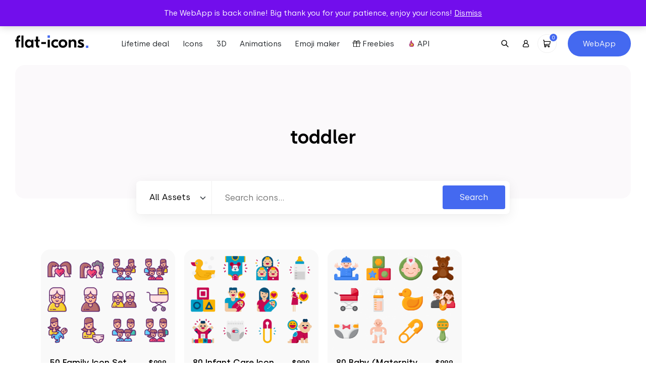

--- FILE ---
content_type: text/html; charset=UTF-8
request_url: https://flat-icons.com/downloads/tag/toddler/
body_size: 17547
content:
<!doctype html>
<html lang="en-US" prefix="og: https://ogp.me/ns#">
<head>
	<meta charset="UTF-8">
	<meta name="viewport" content="width=device-width, initial-scale=1">
	<link rel="profile" href="https://gmpg.org/xfn/11">

	<link rel="preload" href="https://flat-icons.com/wp-content/themes/flat-icons/assets/css/main.min.css?ver=1.2.0" as="style" />

	
	<link rel="preload" href="https://flat-icons.com/wp-content/themes/flat-icons/assets/fonts/subset-Silka-Light.woff2" as="font" type="font/woff2" crossorigin="anonymous"><link rel="preload" href="https://flat-icons.com/wp-content/themes/flat-icons/assets/fonts/subset-Silka-Regular.woff2" as="font" type="font/woff2" crossorigin="anonymous"><link rel="preload" href="https://flat-icons.com/wp-content/themes/flat-icons/assets/fonts/subset-Silka-Medium.woff2" as="font" type="font/woff2" crossorigin="anonymous"><link rel="preload" href="https://flat-icons.com/wp-content/themes/flat-icons/assets/fonts/subset-Silka-SemiBold.woff2" as="font" type="font/woff2" crossorigin="anonymous">
<!-- Search Engine Optimization by Rank Math - https://rankmath.com/ -->
<title>1800+ toddler Vector Icon Packs - SVG, PSD, PNG, EPS &amp; AI</title>
<meta name="description" content="toddler Vector Icon Packs in SVG, PNG, PSD, EPS &amp; AI. Download them NOW!"/>
<meta name="robots" content="follow, noindex"/>
<meta property="og:locale" content="en_US" />
<meta property="og:type" content="article" />
<meta property="og:title" content="1800+ toddler Vector Icon Packs - SVG, PSD, PNG, EPS &amp; AI" />
<meta property="og:description" content="toddler Vector Icon Packs in SVG, PNG, PSD, EPS &amp; AI. Download them NOW!" />
<meta property="og:url" content="https://flat-icons.com/downloads/tag/toddler/" />
<meta property="og:site_name" content="Flat Icons" />
<meta name="twitter:card" content="summary_large_image" />
<meta name="twitter:title" content="1800+ toddler Vector Icon Packs - SVG, PSD, PNG, EPS &amp; AI" />
<meta name="twitter:description" content="toddler Vector Icon Packs in SVG, PNG, PSD, EPS &amp; AI. Download them NOW!" />
<meta name="twitter:label1" content="Products" />
<meta name="twitter:data1" content="3" />
<script type="application/ld+json" class="rank-math-schema">{"@context":"https://schema.org","@graph":[{"@type":"Organization","@id":"https://flat-icons.com/#organization","name":"Flat Icons"},{"@type":"WebSite","@id":"https://flat-icons.com/#website","url":"https://flat-icons.com","name":"Flat Icons","publisher":{"@id":"https://flat-icons.com/#organization"},"inLanguage":"en-US"},{"@type":"CollectionPage","@id":"https://flat-icons.com/downloads/tag/toddler/#webpage","url":"https://flat-icons.com/downloads/tag/toddler/","name":"1800+ toddler Vector Icon Packs - SVG, PSD, PNG, EPS &amp; AI","isPartOf":{"@id":"https://flat-icons.com/#website"},"inLanguage":"en-US"}]}</script>
<!-- /Rank Math WordPress SEO plugin -->

<link rel='dns-prefetch' href='//a.omappapi.com' />
<link rel="alternate" type="application/rss+xml" title="Flat Icons &raquo; Feed" href="https://flat-icons.com/feed/" />
<link rel="alternate" type="application/rss+xml" title="Flat Icons &raquo; Comments Feed" href="https://flat-icons.com/comments/feed/" />
<script type='text/javascript' id='pinterest-version-script'>console.log('PixelYourSite Pinterest version 5.4.1.1');</script>
<link rel="alternate" type="application/rss+xml" title="Flat Icons &raquo; toddler Tag Feed" href="https://flat-icons.com/downloads/tag/toddler/feed/" />
<style id='wp-img-auto-sizes-contain-inline-css' type='text/css'>
img:is([sizes=auto i],[sizes^="auto," i]){contain-intrinsic-size:3000px 1500px}
/*# sourceURL=wp-img-auto-sizes-contain-inline-css */
</style>
<link rel='stylesheet' id='pt-cv-public-style-css' href='https://flat-icons.com/wp-content/plugins/content-views-query-and-display-post-page/public/assets/css/cv.css?ver=4.1' type='text/css' media='all' />
<style id='wp-block-library-inline-css' type='text/css'>
:root{--wp-block-synced-color:#7a00df;--wp-block-synced-color--rgb:122,0,223;--wp-bound-block-color:var(--wp-block-synced-color);--wp-editor-canvas-background:#ddd;--wp-admin-theme-color:#007cba;--wp-admin-theme-color--rgb:0,124,186;--wp-admin-theme-color-darker-10:#006ba1;--wp-admin-theme-color-darker-10--rgb:0,107,160.5;--wp-admin-theme-color-darker-20:#005a87;--wp-admin-theme-color-darker-20--rgb:0,90,135;--wp-admin-border-width-focus:2px}@media (min-resolution:192dpi){:root{--wp-admin-border-width-focus:1.5px}}.wp-element-button{cursor:pointer}:root .has-very-light-gray-background-color{background-color:#eee}:root .has-very-dark-gray-background-color{background-color:#313131}:root .has-very-light-gray-color{color:#eee}:root .has-very-dark-gray-color{color:#313131}:root .has-vivid-green-cyan-to-vivid-cyan-blue-gradient-background{background:linear-gradient(135deg,#00d084,#0693e3)}:root .has-purple-crush-gradient-background{background:linear-gradient(135deg,#34e2e4,#4721fb 50%,#ab1dfe)}:root .has-hazy-dawn-gradient-background{background:linear-gradient(135deg,#faaca8,#dad0ec)}:root .has-subdued-olive-gradient-background{background:linear-gradient(135deg,#fafae1,#67a671)}:root .has-atomic-cream-gradient-background{background:linear-gradient(135deg,#fdd79a,#004a59)}:root .has-nightshade-gradient-background{background:linear-gradient(135deg,#330968,#31cdcf)}:root .has-midnight-gradient-background{background:linear-gradient(135deg,#020381,#2874fc)}:root{--wp--preset--font-size--normal:16px;--wp--preset--font-size--huge:42px}.has-regular-font-size{font-size:1em}.has-larger-font-size{font-size:2.625em}.has-normal-font-size{font-size:var(--wp--preset--font-size--normal)}.has-huge-font-size{font-size:var(--wp--preset--font-size--huge)}.has-text-align-center{text-align:center}.has-text-align-left{text-align:left}.has-text-align-right{text-align:right}.has-fit-text{white-space:nowrap!important}#end-resizable-editor-section{display:none}.aligncenter{clear:both}.items-justified-left{justify-content:flex-start}.items-justified-center{justify-content:center}.items-justified-right{justify-content:flex-end}.items-justified-space-between{justify-content:space-between}.screen-reader-text{border:0;clip-path:inset(50%);height:1px;margin:-1px;overflow:hidden;padding:0;position:absolute;width:1px;word-wrap:normal!important}.screen-reader-text:focus{background-color:#ddd;clip-path:none;color:#444;display:block;font-size:1em;height:auto;left:5px;line-height:normal;padding:15px 23px 14px;text-decoration:none;top:5px;width:auto;z-index:100000}html :where(.has-border-color){border-style:solid}html :where([style*=border-top-color]){border-top-style:solid}html :where([style*=border-right-color]){border-right-style:solid}html :where([style*=border-bottom-color]){border-bottom-style:solid}html :where([style*=border-left-color]){border-left-style:solid}html :where([style*=border-width]){border-style:solid}html :where([style*=border-top-width]){border-top-style:solid}html :where([style*=border-right-width]){border-right-style:solid}html :where([style*=border-bottom-width]){border-bottom-style:solid}html :where([style*=border-left-width]){border-left-style:solid}html :where(img[class*=wp-image-]){height:auto;max-width:100%}:where(figure){margin:0 0 1em}html :where(.is-position-sticky){--wp-admin--admin-bar--position-offset:var(--wp-admin--admin-bar--height,0px)}@media screen and (max-width:600px){html :where(.is-position-sticky){--wp-admin--admin-bar--position-offset:0px}}

/*# sourceURL=wp-block-library-inline-css */
</style><link rel='stylesheet' id='wc-blocks-style-css' href='https://flat-icons.com/wp-content/plugins/woocommerce/assets/client/blocks/wc-blocks.css?ver=wc-9.9.6' type='text/css' media='all' />
<style id='global-styles-inline-css' type='text/css'>
:root{--wp--preset--aspect-ratio--square: 1;--wp--preset--aspect-ratio--4-3: 4/3;--wp--preset--aspect-ratio--3-4: 3/4;--wp--preset--aspect-ratio--3-2: 3/2;--wp--preset--aspect-ratio--2-3: 2/3;--wp--preset--aspect-ratio--16-9: 16/9;--wp--preset--aspect-ratio--9-16: 9/16;--wp--preset--color--black: #000000;--wp--preset--color--cyan-bluish-gray: #abb8c3;--wp--preset--color--white: #ffffff;--wp--preset--color--pale-pink: #f78da7;--wp--preset--color--vivid-red: #cf2e2e;--wp--preset--color--luminous-vivid-orange: #ff6900;--wp--preset--color--luminous-vivid-amber: #fcb900;--wp--preset--color--light-green-cyan: #7bdcb5;--wp--preset--color--vivid-green-cyan: #00d084;--wp--preset--color--pale-cyan-blue: #8ed1fc;--wp--preset--color--vivid-cyan-blue: #0693e3;--wp--preset--color--vivid-purple: #9b51e0;--wp--preset--color--primary: #4469F0;--wp--preset--color--secondary: #6c757d;--wp--preset--color--success: #A2D660;--wp--preset--color--warning: #F0CA44;--wp--preset--color--danger: #F04444;--wp--preset--gradient--vivid-cyan-blue-to-vivid-purple: linear-gradient(135deg,rgb(6,147,227) 0%,rgb(155,81,224) 100%);--wp--preset--gradient--light-green-cyan-to-vivid-green-cyan: linear-gradient(135deg,rgb(122,220,180) 0%,rgb(0,208,130) 100%);--wp--preset--gradient--luminous-vivid-amber-to-luminous-vivid-orange: linear-gradient(135deg,rgb(252,185,0) 0%,rgb(255,105,0) 100%);--wp--preset--gradient--luminous-vivid-orange-to-vivid-red: linear-gradient(135deg,rgb(255,105,0) 0%,rgb(207,46,46) 100%);--wp--preset--gradient--very-light-gray-to-cyan-bluish-gray: linear-gradient(135deg,rgb(238,238,238) 0%,rgb(169,184,195) 100%);--wp--preset--gradient--cool-to-warm-spectrum: linear-gradient(135deg,rgb(74,234,220) 0%,rgb(151,120,209) 20%,rgb(207,42,186) 40%,rgb(238,44,130) 60%,rgb(251,105,98) 80%,rgb(254,248,76) 100%);--wp--preset--gradient--blush-light-purple: linear-gradient(135deg,rgb(255,206,236) 0%,rgb(152,150,240) 100%);--wp--preset--gradient--blush-bordeaux: linear-gradient(135deg,rgb(254,205,165) 0%,rgb(254,45,45) 50%,rgb(107,0,62) 100%);--wp--preset--gradient--luminous-dusk: linear-gradient(135deg,rgb(255,203,112) 0%,rgb(199,81,192) 50%,rgb(65,88,208) 100%);--wp--preset--gradient--pale-ocean: linear-gradient(135deg,rgb(255,245,203) 0%,rgb(182,227,212) 50%,rgb(51,167,181) 100%);--wp--preset--gradient--electric-grass: linear-gradient(135deg,rgb(202,248,128) 0%,rgb(113,206,126) 100%);--wp--preset--gradient--midnight: linear-gradient(135deg,rgb(2,3,129) 0%,rgb(40,116,252) 100%);--wp--preset--font-size--small: 13px;--wp--preset--font-size--medium: 20px;--wp--preset--font-size--large: 36px;--wp--preset--font-size--x-large: 42px;--wp--preset--spacing--20: 0.44rem;--wp--preset--spacing--30: 0.67rem;--wp--preset--spacing--40: 1rem;--wp--preset--spacing--50: 1.5rem;--wp--preset--spacing--60: 2.25rem;--wp--preset--spacing--70: 3.38rem;--wp--preset--spacing--80: 5.06rem;--wp--preset--shadow--natural: 6px 6px 9px rgba(0, 0, 0, 0.2);--wp--preset--shadow--deep: 12px 12px 50px rgba(0, 0, 0, 0.4);--wp--preset--shadow--sharp: 6px 6px 0px rgba(0, 0, 0, 0.2);--wp--preset--shadow--outlined: 6px 6px 0px -3px rgb(255, 255, 255), 6px 6px rgb(0, 0, 0);--wp--preset--shadow--crisp: 6px 6px 0px rgb(0, 0, 0);--wp--custom--base-font: 16;}:root { --wp--style--global--content-size: 640px;--wp--style--global--wide-size: 1400px; }:where(body) { margin: 0; }.wp-site-blocks > .alignleft { float: left; margin-right: 2em; }.wp-site-blocks > .alignright { float: right; margin-left: 2em; }.wp-site-blocks > .aligncenter { justify-content: center; margin-left: auto; margin-right: auto; }:where(.wp-site-blocks) > * { margin-block-start: 24px; margin-block-end: 0; }:where(.wp-site-blocks) > :first-child { margin-block-start: 0; }:where(.wp-site-blocks) > :last-child { margin-block-end: 0; }:root { --wp--style--block-gap: 24px; }:root :where(.is-layout-flow) > :first-child{margin-block-start: 0;}:root :where(.is-layout-flow) > :last-child{margin-block-end: 0;}:root :where(.is-layout-flow) > *{margin-block-start: 24px;margin-block-end: 0;}:root :where(.is-layout-constrained) > :first-child{margin-block-start: 0;}:root :where(.is-layout-constrained) > :last-child{margin-block-end: 0;}:root :where(.is-layout-constrained) > *{margin-block-start: 24px;margin-block-end: 0;}:root :where(.is-layout-flex){gap: 24px;}:root :where(.is-layout-grid){gap: 24px;}.is-layout-flow > .alignleft{float: left;margin-inline-start: 0;margin-inline-end: 2em;}.is-layout-flow > .alignright{float: right;margin-inline-start: 2em;margin-inline-end: 0;}.is-layout-flow > .aligncenter{margin-left: auto !important;margin-right: auto !important;}.is-layout-constrained > .alignleft{float: left;margin-inline-start: 0;margin-inline-end: 2em;}.is-layout-constrained > .alignright{float: right;margin-inline-start: 2em;margin-inline-end: 0;}.is-layout-constrained > .aligncenter{margin-left: auto !important;margin-right: auto !important;}.is-layout-constrained > :where(:not(.alignleft):not(.alignright):not(.alignfull)){max-width: var(--wp--style--global--content-size);margin-left: auto !important;margin-right: auto !important;}.is-layout-constrained > .alignwide{max-width: var(--wp--style--global--wide-size);}body .is-layout-flex{display: flex;}.is-layout-flex{flex-wrap: wrap;align-items: center;}.is-layout-flex > :is(*, div){margin: 0;}body .is-layout-grid{display: grid;}.is-layout-grid > :is(*, div){margin: 0;}body{font-family: Helvetica, sans-serif;font-size: 1rem;line-height: 1.632;padding-top: 0px;padding-right: 0px;padding-bottom: 0px;padding-left: 0px;}a:where(:not(.wp-element-button)){text-decoration: underline;}:root :where(.wp-element-button, .wp-block-button__link){background-color: #32373c;border-width: 0;color: #fff;font-family: inherit;font-size: inherit;font-style: inherit;font-weight: inherit;letter-spacing: inherit;line-height: inherit;padding-top: calc(0.667em + 2px);padding-right: calc(1.333em + 2px);padding-bottom: calc(0.667em + 2px);padding-left: calc(1.333em + 2px);text-decoration: none;text-transform: inherit;}.has-black-color{color: var(--wp--preset--color--black) !important;}.has-cyan-bluish-gray-color{color: var(--wp--preset--color--cyan-bluish-gray) !important;}.has-white-color{color: var(--wp--preset--color--white) !important;}.has-pale-pink-color{color: var(--wp--preset--color--pale-pink) !important;}.has-vivid-red-color{color: var(--wp--preset--color--vivid-red) !important;}.has-luminous-vivid-orange-color{color: var(--wp--preset--color--luminous-vivid-orange) !important;}.has-luminous-vivid-amber-color{color: var(--wp--preset--color--luminous-vivid-amber) !important;}.has-light-green-cyan-color{color: var(--wp--preset--color--light-green-cyan) !important;}.has-vivid-green-cyan-color{color: var(--wp--preset--color--vivid-green-cyan) !important;}.has-pale-cyan-blue-color{color: var(--wp--preset--color--pale-cyan-blue) !important;}.has-vivid-cyan-blue-color{color: var(--wp--preset--color--vivid-cyan-blue) !important;}.has-vivid-purple-color{color: var(--wp--preset--color--vivid-purple) !important;}.has-primary-color{color: var(--wp--preset--color--primary) !important;}.has-secondary-color{color: var(--wp--preset--color--secondary) !important;}.has-success-color{color: var(--wp--preset--color--success) !important;}.has-warning-color{color: var(--wp--preset--color--warning) !important;}.has-danger-color{color: var(--wp--preset--color--danger) !important;}.has-black-background-color{background-color: var(--wp--preset--color--black) !important;}.has-cyan-bluish-gray-background-color{background-color: var(--wp--preset--color--cyan-bluish-gray) !important;}.has-white-background-color{background-color: var(--wp--preset--color--white) !important;}.has-pale-pink-background-color{background-color: var(--wp--preset--color--pale-pink) !important;}.has-vivid-red-background-color{background-color: var(--wp--preset--color--vivid-red) !important;}.has-luminous-vivid-orange-background-color{background-color: var(--wp--preset--color--luminous-vivid-orange) !important;}.has-luminous-vivid-amber-background-color{background-color: var(--wp--preset--color--luminous-vivid-amber) !important;}.has-light-green-cyan-background-color{background-color: var(--wp--preset--color--light-green-cyan) !important;}.has-vivid-green-cyan-background-color{background-color: var(--wp--preset--color--vivid-green-cyan) !important;}.has-pale-cyan-blue-background-color{background-color: var(--wp--preset--color--pale-cyan-blue) !important;}.has-vivid-cyan-blue-background-color{background-color: var(--wp--preset--color--vivid-cyan-blue) !important;}.has-vivid-purple-background-color{background-color: var(--wp--preset--color--vivid-purple) !important;}.has-primary-background-color{background-color: var(--wp--preset--color--primary) !important;}.has-secondary-background-color{background-color: var(--wp--preset--color--secondary) !important;}.has-success-background-color{background-color: var(--wp--preset--color--success) !important;}.has-warning-background-color{background-color: var(--wp--preset--color--warning) !important;}.has-danger-background-color{background-color: var(--wp--preset--color--danger) !important;}.has-black-border-color{border-color: var(--wp--preset--color--black) !important;}.has-cyan-bluish-gray-border-color{border-color: var(--wp--preset--color--cyan-bluish-gray) !important;}.has-white-border-color{border-color: var(--wp--preset--color--white) !important;}.has-pale-pink-border-color{border-color: var(--wp--preset--color--pale-pink) !important;}.has-vivid-red-border-color{border-color: var(--wp--preset--color--vivid-red) !important;}.has-luminous-vivid-orange-border-color{border-color: var(--wp--preset--color--luminous-vivid-orange) !important;}.has-luminous-vivid-amber-border-color{border-color: var(--wp--preset--color--luminous-vivid-amber) !important;}.has-light-green-cyan-border-color{border-color: var(--wp--preset--color--light-green-cyan) !important;}.has-vivid-green-cyan-border-color{border-color: var(--wp--preset--color--vivid-green-cyan) !important;}.has-pale-cyan-blue-border-color{border-color: var(--wp--preset--color--pale-cyan-blue) !important;}.has-vivid-cyan-blue-border-color{border-color: var(--wp--preset--color--vivid-cyan-blue) !important;}.has-vivid-purple-border-color{border-color: var(--wp--preset--color--vivid-purple) !important;}.has-primary-border-color{border-color: var(--wp--preset--color--primary) !important;}.has-secondary-border-color{border-color: var(--wp--preset--color--secondary) !important;}.has-success-border-color{border-color: var(--wp--preset--color--success) !important;}.has-warning-border-color{border-color: var(--wp--preset--color--warning) !important;}.has-danger-border-color{border-color: var(--wp--preset--color--danger) !important;}.has-vivid-cyan-blue-to-vivid-purple-gradient-background{background: var(--wp--preset--gradient--vivid-cyan-blue-to-vivid-purple) !important;}.has-light-green-cyan-to-vivid-green-cyan-gradient-background{background: var(--wp--preset--gradient--light-green-cyan-to-vivid-green-cyan) !important;}.has-luminous-vivid-amber-to-luminous-vivid-orange-gradient-background{background: var(--wp--preset--gradient--luminous-vivid-amber-to-luminous-vivid-orange) !important;}.has-luminous-vivid-orange-to-vivid-red-gradient-background{background: var(--wp--preset--gradient--luminous-vivid-orange-to-vivid-red) !important;}.has-very-light-gray-to-cyan-bluish-gray-gradient-background{background: var(--wp--preset--gradient--very-light-gray-to-cyan-bluish-gray) !important;}.has-cool-to-warm-spectrum-gradient-background{background: var(--wp--preset--gradient--cool-to-warm-spectrum) !important;}.has-blush-light-purple-gradient-background{background: var(--wp--preset--gradient--blush-light-purple) !important;}.has-blush-bordeaux-gradient-background{background: var(--wp--preset--gradient--blush-bordeaux) !important;}.has-luminous-dusk-gradient-background{background: var(--wp--preset--gradient--luminous-dusk) !important;}.has-pale-ocean-gradient-background{background: var(--wp--preset--gradient--pale-ocean) !important;}.has-electric-grass-gradient-background{background: var(--wp--preset--gradient--electric-grass) !important;}.has-midnight-gradient-background{background: var(--wp--preset--gradient--midnight) !important;}.has-small-font-size{font-size: var(--wp--preset--font-size--small) !important;}.has-medium-font-size{font-size: var(--wp--preset--font-size--medium) !important;}.has-large-font-size{font-size: var(--wp--preset--font-size--large) !important;}.has-x-large-font-size{font-size: var(--wp--preset--font-size--x-large) !important;}
/*# sourceURL=global-styles-inline-css */
</style>

<link rel='stylesheet' id='woocommerce-layout-css' href='https://flat-icons.com/wp-content/plugins/woocommerce/assets/css/woocommerce-layout.css?ver=9.9.6' type='text/css' media='all' />
<link rel='stylesheet' id='woocommerce-smallscreen-css' href='https://flat-icons.com/wp-content/plugins/woocommerce/assets/css/woocommerce-smallscreen.css?ver=9.9.6' type='text/css' media='only screen and (max-width: 768px)' />
<link rel='stylesheet' id='woocommerce-general-css' href='https://flat-icons.com/wp-content/plugins/woocommerce/assets/css/woocommerce.css?ver=9.9.6' type='text/css' media='all' />
<style id='woocommerce-inline-inline-css' type='text/css'>
.woocommerce form .form-row .required { visibility: visible; }
/*# sourceURL=woocommerce-inline-inline-css */
</style>
<link rel='stylesheet' id='brands-styles-css' href='https://flat-icons.com/wp-content/plugins/woocommerce/assets/css/brands.css?ver=9.9.6' type='text/css' media='all' />
<link rel='stylesheet' id='wc-memberships-frontend-css' href='https://flat-icons.com/wp-content/plugins/woocommerce-memberships/assets/css/frontend/wc-memberships-frontend.min.css?ver=1.23.1' type='text/css' media='all' />
<link rel='stylesheet' id='oakbluebird-styles-css' href='https://flat-icons.com/wp-content/themes/flat-icons/assets/css/main.min.css?ver=1.2.0' type='text/css' media='all' />
<link rel="https://api.w.org/" href="https://flat-icons.com/wp-json/" /><link rel="alternate" title="JSON" type="application/json" href="https://flat-icons.com/wp-json/wp/v2/product_tag/10618" /><link rel="EditURI" type="application/rsd+xml" title="RSD" href="https://flat-icons.com/xmlrpc.php?rsd" />
<meta name="generator" content="WordPress 6.9" />

<style></style>

    <!--Start of Tawk.to Script-->
<script type="text/javascript">
var Tawk_API=Tawk_API||{}, Tawk_LoadStart=new Date();
(function(){
var s1=document.createElement("script"),s0=document.getElementsByTagName("script")[0];
s1.async=true;
s1.src='https://embed.tawk.to/5e7b601869e9320caabcdf0e/default';
s1.charset='UTF-8';
s1.setAttribute('crossorigin','*');
s0.parentNode.insertBefore(s1,s0);
})();
</script>
<!--End of Tawk.to Script-->

<script>window.faitracker=window.faitracker||function(){this.q=[];var t=new CustomEvent("FAITRACKER_QUEUED_EVENT");return this.init=function(t,e,a){this.TOKEN=t,this.INIT_PARAMS=e,this.INIT_CALLBACK=a,window.dispatchEvent(new CustomEvent("FAITRACKER_INIT_EVENT"))},this.call=function(){var e={k:"",a:[]};if(arguments&&arguments.length>=1){for(var a=1;a<arguments.length;a++)e.a.push(arguments[a]);e.k=arguments[0]}this.q.push(e),window.dispatchEvent(t)},this.message=function(){window.addEventListener("message",function(t){"faitracker"===t.data.origin&&this.call("message",t.data.type,t.data.message)})},this.message(),this.init("npgphd6gd4gveaxnq4ftkuh709ui49c0",{host:"https://api.factors.ai"}),this}(),function(){var t=document.createElement("script");t.type="text/javascript",t.src="https://app.factors.ai/assets/factors.js",t.async=!0,(d=document.getElementsByTagName("script")[0]).parentNode.insertBefore(t,d)}();</script>

<script>!function () {var reb2b = window.reb2b = window.reb2b || [];if (reb2b.invoked) return;reb2b.invoked = true;reb2b.methods = ["identify", "collect"];reb2b.factory = function (method) {return function () {var args = Array.prototype.slice.call(arguments);args.unshift(method);reb2b.push(args);return reb2b;};};for (var i = 0; i < reb2b.methods.length; i++) {var key = reb2b.methods[i];reb2b[key] = reb2b.factory(key);}reb2b.load = function (key) {var script = document.createElement("script");script.type = "text/javascript";script.async = true;script.src = "https://s3-us-west-2.amazonaws.com/b2bjsstore/b/" + key + "/reb2b.js.gz";var first = document.getElementsByTagName("script")[0];first.parentNode.insertBefore(script, first);};reb2b.SNIPPET_VERSION = "1.0.1";reb2b.load("GOYPYHVKVGOX");}();</script>	<noscript><style>.woocommerce-product-gallery{ opacity: 1 !important; }</style></noscript>
	<meta name="p:domain_verify" content="bd066485da39e5e9d2d6d0947da195ff"/><script type="text/javascript" src="https://cdn.brevo.com/js/sdk-loader.js" async></script><script type="text/javascript">
            window.Brevo = window.Brevo || [];
            window.Brevo.push(["init", {
                client_key: "bdg510b39284gdorjol60baw",
                email_id: "",
                push: {
                    customDomain: "https://flat-icons.com\/wp-content\/plugins\/woocommerce-sendinblue-newsletter-subscription\/"
                }
            }]);
        </script><style type="text/css" media="all">.section-cta-696d68593152e5-81297260{--background-color:#f3f8ff;--background-color-rgb:243, 248, 255;background-color:#f3f8ff;}.section-cta-696d6859318966-31528606{--background-color:#f3f8ff;--background-color-rgb:243, 248, 255;background-color:#f3f8ff;}.section-generic-696d685931aa18-81035622{--background-color:#f3f8ff;--background-color-rgb:243, 248, 255;background-color:#f3f8ff;}</style><link rel="icon" href="https://flat-icons.com/wp-content/uploads/2022/09/cropped-favicon-32x32.png" sizes="32x32" />
<link rel="icon" href="https://flat-icons.com/wp-content/uploads/2022/09/cropped-favicon-192x192.png" sizes="192x192" />
<link rel="apple-touch-icon" href="https://flat-icons.com/wp-content/uploads/2022/09/cropped-favicon-180x180.png" />
<meta name="msapplication-TileImage" content="https://flat-icons.com/wp-content/uploads/2022/09/cropped-favicon-270x270.png" />
		<style type="text/css" id="wp-custom-css">
			.product-summary__cart .ppc-button-wrapper {
	margin-top: 0;
}

.wc-memberships-member-discount {
	display: none;
}
.wc-memberships-member-discount-message {
	display: none;
}

button#askai-floating-button {
    max-width: 7em;
    max-height: 7em;
    width: 5em;
    height: 5em;
    right: 2%;
    bottom: 3%;
}
.pricing-card-price {
    text-align: center!important;
}
.section.section-pricing .pricing-bottom .pricing-plans .pricing-card-price .pricing-card-yearly.active, .section.section-pricing .pricing-bottom .pricing-plans .pricing-card-price .pricing-card-monthly.active{
	display: inline-block!important;
}		</style>
		<style id="kirki-inline-styles"></style>
	<link rel="preload" href="https://flat-icons.com/wp-content/themes/flat-icons/assets/js/app.min.js?ver=1.2.0" as="script" />

	<script>
		var __webpack_public_path__ = 'https://flat-icons.com/wp-content/themes/flat-icons/assets/js';
	</script>

</head>

<body class="archive tax-product_tag term-toddler term-10618 wp-theme-flat-icons theme-flat-icons woocommerce woocommerce-page woocommerce-demo-store woocommerce-no-js hfeed no-sidebar">

<p role="complementary" aria-label="Store notice" class="woocommerce-store-notice demo_store" data-notice-id="26f2681e65656837bb4dd0fd9a7c7b2a" style="display:none;">The WebApp is back online! Big thank you for your patience, enjoy your icons! <a role="button" href="#" class="woocommerce-store-notice__dismiss-link">Dismiss</a></p>

<header class="site-header">

			<div class="site-header__banner">
			<div class="site-header__banner__label">
				<div>
					<span>⏰ Get lifetime access to our entire collection ⏰</span>&nbsp;

					
					
				</div>
			</div>
							<div class="site-header__banner__action">
					<a href="https://flat-icons.com/bundle/" class="site-header__banner__action__link" target="_blank">Starting from $79 →</a>
				</div>
					</div>
	
	<div class="site-header__main">

		<div class="site-header__main__layout">
			<div class="site-header__logo">
				<a href="https://flat-icons.com/" rel="home" aria-label="Go to homepage">
					<svg class="site-logo img-fluid" width="145.2" height="33" viewBox="0 0 145.2 33"><path d="M69 .3v4.6h-4.7V.3H69zm76.2 20.1V25h-4.7v-4.6h4.7z" fill="#4469f0"/><path d="M2.6 7.1c0-2.3.6-4 1.7-5.1S7.1.3 9.3.3h.8v3.9h-.4c-1 0-1.7.2-2.2.7-.5.4-.8 1.2-.8 2.2v1.6H10v3.5H6.7v12.1H2.6V12.2H0V8.7h2.6V7.1zM12.4.6h4.2v23.7h-4.2V.6zm14.5 24.2c-2.1 0-3.9-.7-5.4-2.2-1.4-1.5-2.1-3.5-2.1-6.1s.7-4.6 2.1-6.1 3.2-2.2 5.4-2.2c2.4 0 4.1.9 5.2 2.7h.1V8.7h4.1v15.6h-4.1v-2.2h-.1c-1.1 1.8-2.8 2.7-5.2 2.7zm-2.1-5.1c.8.8 1.8 1.2 3.1 1.2s2.3-.4 3-1.2c.8-.8 1.2-1.9 1.2-3.2s-.4-2.4-1.2-3.2c-.8-.8-1.8-1.2-3-1.2-1.3 0-2.3.4-3.1 1.2-.8.8-1.2 1.9-1.2 3.2.1 1.3.5 2.4 1.2 3.2zm23.9-7.5h-3.2v6.6c0 .6.1 1.1.4 1.4.2.3.7.4 1.3.4h.7v3.9h-1.8c-1.5 0-2.7-.4-3.5-1.2-.8-.8-1.2-2-1.2-3.5v-7.6h-2.9V8.7h2.9V2.4h4.2v6.3h3.2v3.5h-.1zm15.9 12.1V8.7h4.2v15.6h-4.2zm15.7.5c-2.6 0-4.6-.8-6.2-2.3s-2.4-3.5-2.4-6 .8-4.5 2.4-6 3.7-2.3 6.2-2.3c2 0 3.8.5 5.5 1.6L84 13.2c-1.2-.7-2.4-1.1-3.6-1.1-1.3 0-2.3.4-3.2 1.3-.8.8-1.3 1.9-1.3 3.2 0 1.3.4 2.4 1.3 3.2.8.8 1.9 1.2 3.2 1.2 1.3 0 2.5-.4 3.6-1.1l1.8 3.4c-1.7 1-3.6 1.5-5.5 1.5zm8.3-14.3c1.6-1.6 3.7-2.3 6.2-2.3s4.6.8 6.2 2.3c1.6 1.6 2.5 3.6 2.5 6s-.8 4.4-2.5 6c-1.6 1.6-3.7 2.3-6.2 2.3s-4.6-.8-6.2-2.3c-1.6-1.6-2.4-3.6-2.4-6s.8-4.4 2.4-6zm9.4 2.8c-.8-.8-1.9-1.2-3.1-1.2-1.3 0-2.3.4-3.2 1.2-.8.8-1.2 1.9-1.2 3.2 0 1.3.4 2.4 1.2 3.2.8.8 1.9 1.2 3.2 1.2 1.3 0 2.3-.4 3.1-1.2.8-.8 1.2-1.9 1.2-3.2s-.4-2.4-1.2-3.2zm17.5-5.1c1.8 0 3.2.5 4.3 1.6 1.1 1.1 1.6 2.7 1.6 4.9v9.6h-4.2v-8.7c0-2.4-1.1-3.6-3.2-3.6-2.4 0-3.7 1.5-3.7 4.6v7.7h-4.1V8.7h4.1v2.4h.1c1.1-2 2.8-2.9 5.1-2.9zm14.7 16.6c-2.5 0-4.7-.6-6.7-1.7l1.7-3.5c1.9 1.1 3.6 1.6 5.2 1.6 1.3 0 1.9-.4 1.9-1.1 0-.3-.1-.5-.3-.7s-.6-.4-1-.6l-2.8-1.2c-2.3-1-3.5-2.6-3.5-4.7 0-1.5.5-2.7 1.6-3.5 1-.8 2.5-1.2 4.5-1.2 1.8 0 3.6.4 5.6 1.1l-1.4 3.5c-1.7-.7-3.2-1.1-4.4-1.1-1.1 0-1.6.3-1.6.9 0 .3.1.5.3.7.2.2.6.4 1.2.7l2.8 1.2c2.3.9 3.5 2.5 3.5 4.6 0 1.7-.6 2.9-1.7 3.8-1.3.8-2.9 1.2-4.9 1.2zM61.1 13.5v3.8h-9.2v-3.9l9.2.1z"/></svg>
				</a>
			</div>

			
									<div class="site-header__menu">
						<nav class="menu-primary-container" aria-label="Primary"><ul id="menu-primary" class="header-menu"><li id="menu-item-111169" class="menu-item menu-item-type-post_type menu-item-object-page menu-item-111169"><a href="https://flat-icons.com/bundle/">Lifetime deal</a></li>
<li id="menu-item-58553" class="menu-item menu-item-type-taxonomy menu-item-object-product_cat menu-item-58553"><a href="https://flat-icons.com/downloads/category/icons/">Icons</a></li>
<li id="menu-item-58575" class="menu-item menu-item-type-taxonomy menu-item-object-product_cat menu-item-58575"><a href="https://flat-icons.com/downloads/category/3d-assets/">3D</a></li>
<li id="menu-item-78449" class="menu-item menu-item-type-post_type menu-item-object-page menu-item-78449"><a href="https://flat-icons.com/downloads/animated-icons/">Animations</a></li>
<li id="menu-item-58523" class="menu-item menu-item-type-custom menu-item-object-custom menu-item-58523"><a target="_blank" href="https://emoji-maker.flat-icons.com/">Emoji maker</a></li>
<li id="menu-item-54983" class="menu-item menu-item-type-taxonomy menu-item-object-product_cat menu-item-54983 --has-icon"><a href="https://flat-icons.com/downloads/category/freebies/"><i class="icon" aria-hidden="true"><img width="16" height="16" src="https://flat-icons.com/wp-content/uploads/2022/08/present-svgrepo-com-1.svg" class="attachment-16x16 size-16x16" alt="" decoding="async" /></i>&nbsp;Freebies</a></li>
<li id="menu-item-107363" class="menu-item menu-item-type-post_type menu-item-object-page menu-item-107363 --has-icon"><a href="https://flat-icons.com/api/"><i class="icon" aria-hidden="true"><img width="256" height="256" src="https://flat-icons.com/wp-content/uploads/2024/03/Olympic-Flame.svg" class="attachment-16x16 size-16x16" alt="" decoding="async" fetchpriority="high" /></i>&nbsp;API</a></li>
</ul></nav>					</div>
				
				<div class="site-header__actions">


											<div class="action-group" x-data>
	<button class="action -search" @click.prevent.stop="$store.searchBar.openSearch()" aria-label="Open Search">
		<i class="icon"><img src="https://flat-icons.com/wp-content/themes/flat-icons/assets/images/icons/icon-search.svg" width="16" height="16" alt="Search icon"></i>
	</button>
	<a href="https://flat-icons.com/account/" class="action -account">
		<i class="icon"><img src="https://flat-icons.com/wp-content/themes/flat-icons/assets/images/icons/icon-account.svg" width="15" height="16" alt="Account icon"></i>
	</a>
	<button class="action -cart" @click.prevent.stop="$store.cart.openCart()" aria-controls="cart" :aria-expanded="$store.cart.open" aria-label="Open Cart">
		<i class="icon"><img src="https://flat-icons.com/wp-content/themes/flat-icons/assets/images/icons/icon-cart.svg" width="16" height="16" alt="Cart icon"></i>
		<span class="bubble" id="mini-cart-bubble">0</span>
	</button>
</div>

						
													<div class="links">
																	<a href="https://webapp.flat-icons.com/" class="btn -style-primary">WebApp</a>
															</div>
						

						<button
							class="menu-toggle hamburger hamburger--spin"
							type="button"
							aria-label="Open mobile navigation"
							x-data
							@click.prevent="$store.mobileMenu.active = !$store.mobileMenu.active"
							:class="{'-is-active': $store.mobileMenu.active}"
						>
							<span class="hamburger-box">
								<span class="hamburger-inner"></span>
							</span>
						</button>

					
				</div>

					</div>

	</div><!-- .site-header__main -->

	
</header><!-- .site-header -->


<div
	class="mobile-menu"
	x-data
	:aria-hidden="$store.mobileMenu.active"
	style="display: none;"
	x-show="$store.mobileMenu.active"
	x-transition
	x-trap.noscroll="$store.mobileMenu.active"
>
	<div class="mobile-menu__header">
		<div class="mobile-menu__header__logo">
			<a href="https://flat-icons.com/" rel="home" aria-label="Go to homepage">
				<svg class="site-logo img-fluid" width="145.2" height="33" viewBox="0 0 145.2 33"><path d="M69 .3v4.6h-4.7V.3H69zm76.2 20.1V25h-4.7v-4.6h4.7z" fill="#4469f0"/><path d="M2.6 7.1c0-2.3.6-4 1.7-5.1S7.1.3 9.3.3h.8v3.9h-.4c-1 0-1.7.2-2.2.7-.5.4-.8 1.2-.8 2.2v1.6H10v3.5H6.7v12.1H2.6V12.2H0V8.7h2.6V7.1zM12.4.6h4.2v23.7h-4.2V.6zm14.5 24.2c-2.1 0-3.9-.7-5.4-2.2-1.4-1.5-2.1-3.5-2.1-6.1s.7-4.6 2.1-6.1 3.2-2.2 5.4-2.2c2.4 0 4.1.9 5.2 2.7h.1V8.7h4.1v15.6h-4.1v-2.2h-.1c-1.1 1.8-2.8 2.7-5.2 2.7zm-2.1-5.1c.8.8 1.8 1.2 3.1 1.2s2.3-.4 3-1.2c.8-.8 1.2-1.9 1.2-3.2s-.4-2.4-1.2-3.2c-.8-.8-1.8-1.2-3-1.2-1.3 0-2.3.4-3.1 1.2-.8.8-1.2 1.9-1.2 3.2.1 1.3.5 2.4 1.2 3.2zm23.9-7.5h-3.2v6.6c0 .6.1 1.1.4 1.4.2.3.7.4 1.3.4h.7v3.9h-1.8c-1.5 0-2.7-.4-3.5-1.2-.8-.8-1.2-2-1.2-3.5v-7.6h-2.9V8.7h2.9V2.4h4.2v6.3h3.2v3.5h-.1zm15.9 12.1V8.7h4.2v15.6h-4.2zm15.7.5c-2.6 0-4.6-.8-6.2-2.3s-2.4-3.5-2.4-6 .8-4.5 2.4-6 3.7-2.3 6.2-2.3c2 0 3.8.5 5.5 1.6L84 13.2c-1.2-.7-2.4-1.1-3.6-1.1-1.3 0-2.3.4-3.2 1.3-.8.8-1.3 1.9-1.3 3.2 0 1.3.4 2.4 1.3 3.2.8.8 1.9 1.2 3.2 1.2 1.3 0 2.5-.4 3.6-1.1l1.8 3.4c-1.7 1-3.6 1.5-5.5 1.5zm8.3-14.3c1.6-1.6 3.7-2.3 6.2-2.3s4.6.8 6.2 2.3c1.6 1.6 2.5 3.6 2.5 6s-.8 4.4-2.5 6c-1.6 1.6-3.7 2.3-6.2 2.3s-4.6-.8-6.2-2.3c-1.6-1.6-2.4-3.6-2.4-6s.8-4.4 2.4-6zm9.4 2.8c-.8-.8-1.9-1.2-3.1-1.2-1.3 0-2.3.4-3.2 1.2-.8.8-1.2 1.9-1.2 3.2 0 1.3.4 2.4 1.2 3.2.8.8 1.9 1.2 3.2 1.2 1.3 0 2.3-.4 3.1-1.2.8-.8 1.2-1.9 1.2-3.2s-.4-2.4-1.2-3.2zm17.5-5.1c1.8 0 3.2.5 4.3 1.6 1.1 1.1 1.6 2.7 1.6 4.9v9.6h-4.2v-8.7c0-2.4-1.1-3.6-3.2-3.6-2.4 0-3.7 1.5-3.7 4.6v7.7h-4.1V8.7h4.1v2.4h.1c1.1-2 2.8-2.9 5.1-2.9zm14.7 16.6c-2.5 0-4.7-.6-6.7-1.7l1.7-3.5c1.9 1.1 3.6 1.6 5.2 1.6 1.3 0 1.9-.4 1.9-1.1 0-.3-.1-.5-.3-.7s-.6-.4-1-.6l-2.8-1.2c-2.3-1-3.5-2.6-3.5-4.7 0-1.5.5-2.7 1.6-3.5 1-.8 2.5-1.2 4.5-1.2 1.8 0 3.6.4 5.6 1.1l-1.4 3.5c-1.7-.7-3.2-1.1-4.4-1.1-1.1 0-1.6.3-1.6.9 0 .3.1.5.3.7.2.2.6.4 1.2.7l2.8 1.2c2.3.9 3.5 2.5 3.5 4.6 0 1.7-.6 2.9-1.7 3.8-1.3.8-2.9 1.2-4.9 1.2zM61.1 13.5v3.8h-9.2v-3.9l9.2.1z"/></svg>
			</a>
		</div>

		<button
			class="mobile-menu__header__close hamburger hamburger--spin -is-active"
			type="button"
			aria-label="Close mobile navigation"
			@click.prevent="$store.mobileMenu.active = !$store.mobileMenu.active"
		>
			<span class="hamburger-box">
				<span class="hamburger-inner"></span>
			</span>
		</button>
	</div>

	
					<div class="mobile-menu__banner">
				<div class="mobile-menu__banner__label">
					<div><span>⏰ Get lifetime access to our entire collection ⏰</span></div>
					<div>
						
											</div>
				</div>
									<div class="mobile-menu__banner__action">
						<a href="https://flat-icons.com/bundle/" class="mobile-menu__banner__action__link">Grab the Deal</a>
					</div>
							</div>
		
		<div class="mobile-menu__body">

			<nav class="menu-primary-container" aria-label="Primary"><ul id="menu-primary-1" class="header-mobile-menu"><li class="menu-item menu-item-type-post_type menu-item-object-page menu-item-111169"><a href="https://flat-icons.com/bundle/">Lifetime deal</a></li>
<li class="menu-item menu-item-type-taxonomy menu-item-object-product_cat menu-item-58553"><a href="https://flat-icons.com/downloads/category/icons/">Icons</a></li>
<li class="menu-item menu-item-type-taxonomy menu-item-object-product_cat menu-item-58575"><a href="https://flat-icons.com/downloads/category/3d-assets/">3D</a></li>
<li class="menu-item menu-item-type-post_type menu-item-object-page menu-item-78449"><a href="https://flat-icons.com/downloads/animated-icons/">Animations</a></li>
<li class="menu-item menu-item-type-custom menu-item-object-custom menu-item-58523"><a target="_blank" href="https://emoji-maker.flat-icons.com/">Emoji maker</a></li>
<li class="menu-item menu-item-type-taxonomy menu-item-object-product_cat menu-item-54983 --has-icon"><a href="https://flat-icons.com/downloads/category/freebies/"><i class="icon" aria-hidden="true"><img width="16" height="16" src="https://flat-icons.com/wp-content/uploads/2022/08/present-svgrepo-com-1.svg" class="attachment-16x16 size-16x16" alt="" decoding="async" /></i>&nbsp;Freebies</a></li>
<li class="menu-item menu-item-type-post_type menu-item-object-page menu-item-107363 --has-icon"><a href="https://flat-icons.com/api/"><i class="icon" aria-hidden="true"><img width="256" height="256" src="https://flat-icons.com/wp-content/uploads/2024/03/Olympic-Flame.svg" class="attachment-16x16 size-16x16" alt="" decoding="async" /></i>&nbsp;API</a></li>
</ul></nav>		</div>

		<div class="mobile-menu__footer">
			<div class="mobile-menu__footer__actions">
				<div class="action-group" x-data>
	<button class="action -search" @click.prevent.stop="$store.searchBar.openSearch()" aria-label="Open Search">
		<i class="icon"><img src="https://flat-icons.com/wp-content/themes/flat-icons/assets/images/icons/icon-search.svg" width="16" height="16" alt="Search icon"></i>
	</button>
	<a href="https://flat-icons.com/account/" class="action -account">
		<i class="icon"><img src="https://flat-icons.com/wp-content/themes/flat-icons/assets/images/icons/icon-account.svg" width="15" height="16" alt="Account icon"></i>
	</a>
	<button class="action -cart" @click.prevent.stop="$store.cart.openCart()" aria-controls="cart" :aria-expanded="$store.cart.open" aria-label="Open Cart">
		<i class="icon"><img src="https://flat-icons.com/wp-content/themes/flat-icons/assets/images/icons/icon-cart.svg" width="16" height="16" alt="Cart icon"></i>
		<span class="bubble" id="mini-cart-bubble">0</span>
	</button>
</div>
			</div>

			
							<div class="mobile-menu__footer__links">
											<a href="https://webapp.flat-icons.com/" class="btn -style-primary">WebApp</a>
									</div>
			
		</div>
	</div>



<section class="section section-hero -is-boxed -space-pt-xs">
	<div class="section-hero__inner">
		<div class="container ">
			<div class="heading-block text-center">
				<header class="heading-block-header">
					<h1 class="heading-block-title fs-1">toddler</h1>				</header>

							</div>
		</div>
	</div>

	</section>


<section class="section section-search">
	<div class="container">

		
<form action="https://flat-icons.com/search-results/" class="search-form" x-data >
	<div class="search-form__primary">
		<div class="search-form__primary__topic">
			<label for="search-input" class="visually-hidden">Select category</label>

			

<div
	class="js-select"
	x-data="select( {&quot;selected&quot;:&quot;&quot;,&quot;options&quot;:[{&quot;label&quot;:&quot;Icons&quot;,&quot;value&quot;:&quot;icons&quot;},{&quot;label&quot;:&quot;Vector icons&quot;,&quot;value&quot;:&quot;vectors&quot;},{&quot;label&quot;:&quot;3D Assets&quot;,&quot;value&quot;:&quot;3d-assets&quot;},{&quot;label&quot;:&quot;3D Icons&quot;,&quot;value&quot;:&quot;3d&quot;},{&quot;label&quot;:&quot;Freebies&quot;,&quot;value&quot;:&quot;freebies&quot;},{&quot;label&quot;:&quot;3D Animated Icons&quot;,&quot;value&quot;:&quot;3d-animated-icons&quot;},{&quot;label&quot;:&quot;2D Animated Icons&quot;,&quot;value&quot;:&quot;2d-animated-icons&quot;},{&quot;label&quot;:&quot;3D Illustrations&quot;,&quot;value&quot;:&quot;3d-illustrations&quot;},{&quot;label&quot;:&quot;Showit Templates&quot;,&quot;value&quot;:&quot;showit-templates&quot;}],&quot;placeholder&quot;:&quot;All Assets&quot;})"
	@click.outside="expanded = false"
	@keydown.escape.prevent.stop="expanded = false"
>
	<input type="hidden" name="product_cat" x-model="value">

	<button
		class="js-select__choice form-select"
		id="search-topic"
		@click.prevent="expanded = !expanded"
		tabindex="0"
		type="button"
	>
		<span class="js-select__choice__label" x-text="selectedLabel">All Assets</span>
	</button>

	<ul
		class="js-select__dropdown -placement-left"
		x-show="expanded"
		:aria-hidden="!expanded"
		x-transition.origin.top.left		style="display: none;"
		x-trap.noreturn="expanded"
		@keydown.prevent.stop.up="$focus.wrap().previous()"
		@keydown.prevent.stop.down="$focus.wrap().next()"
	>
		<template x-for="option in options">
			<li>
				<a href="#" x-text="option.label" @click.prevent="select(option.value)" :class="value == option.value && '-is-selected'"></a>
			</li>
		</template>
	</ul>
</div>
		</div>
		<div class="search-form__primary__input">
			<label for="search-input" class="visually-hidden">Type to search...</label>
			<input id="search-input" type="search" name="s" class="form-input" placeholder="Search icons..." value="">
		</div>
		<div class="search-form__primary__submit">
			<button type="submit" class="btn -style-primary -size-sm">Search</button>
		</div>
	</div>

	</form>

		
	</div>
</section>

<section class="section section-archive -space-pt-lg -space-pb-lg">

	<div class="container">

					<div class="products-grid">

														

<div class="card-product">
	<figure class="card-product__thumbnail">
		<a href="https://flat-icons.com/downloads/family-icon-set/" >
			<img width="768" height="576" src="https://flat-icons.com/wp-content/uploads/2025/11/50-Family-Icon-Set-Featured-Image-768x576.png" class="card-product__thumbnail__img" alt="50 Family Icon Set Featured Image" decoding="async" srcset="https://flat-icons.com/wp-content/uploads/2025/11/50-Family-Icon-Set-Featured-Image-768x576.png 768w, https://flat-icons.com/wp-content/uploads/2025/11/50-Family-Icon-Set-Featured-Image-300x225.png 300w, https://flat-icons.com/wp-content/uploads/2025/11/50-Family-Icon-Set-Featured-Image-600x450.png 600w, https://flat-icons.com/wp-content/uploads/2025/11/50-Family-Icon-Set-Featured-Image.png 1000w" sizes="(max-width: 768px) 100vw, 768px" />		</a>

		
<div class="badges">
	</div>
	</figure>
	<div class="card-product__body">
		<div class="card-product__body__head">
			<h2 class="card-product__name" title="50 Family Icon Set">
				<a href="https://flat-icons.com/downloads/family-icon-set/" >
					50 Family Icon Set				</a>
			</h2>
			<div class="card-product__price"><span class="woocommerce-Price-amount amount"><bdi><span class="woocommerce-Price-currencySymbol">&#36;</span>9.99</bdi></span></div>
		</div>

								<div class="card-product__includes">
														<span class="badge">AI</span>
														<span class="badge">EPS</span>
														<span class="badge">PDF</span>
														<span class="badge">PNG</span>
																		<a href="https://flat-icons.com/downloads/family-icon-set/" class="badge">More +</a>			</div>
			</div>
</div>
														

<div class="card-product">
	<figure class="card-product__thumbnail">
		<a href="https://flat-icons.com/downloads/infant-care-icon-set/" >
			<img width="768" height="576" src="https://flat-icons.com/wp-content/uploads/2025/04/80-Infant-Care-Icon-Set-Featured-Image-768x576.png" class="card-product__thumbnail__img" alt="80 Infant Care Icon Set Featured Image" decoding="async" loading="lazy" srcset="https://flat-icons.com/wp-content/uploads/2025/04/80-Infant-Care-Icon-Set-Featured-Image-768x576.png 768w, https://flat-icons.com/wp-content/uploads/2025/04/80-Infant-Care-Icon-Set-Featured-Image-300x225.png 300w, https://flat-icons.com/wp-content/uploads/2025/04/80-Infant-Care-Icon-Set-Featured-Image-600x450.png 600w, https://flat-icons.com/wp-content/uploads/2025/04/80-Infant-Care-Icon-Set-Featured-Image.png 1000w" sizes="auto, (max-width: 768px) 100vw, 768px" />		</a>

		
<div class="badges">
	</div>
	</figure>
	<div class="card-product__body">
		<div class="card-product__body__head">
			<h2 class="card-product__name" title="80 Infant Care Icon Set">
				<a href="https://flat-icons.com/downloads/infant-care-icon-set/" >
					80 Infant Care Icon Set				</a>
			</h2>
			<div class="card-product__price"><span class="woocommerce-Price-amount amount"><bdi><span class="woocommerce-Price-currencySymbol">&#36;</span>9.99</bdi></span></div>
		</div>

								<div class="card-product__includes">
														<span class="badge">AI</span>
														<span class="badge">EPS</span>
														<span class="badge">PDF</span>
														<span class="badge">PNG</span>
																		<a href="https://flat-icons.com/downloads/infant-care-icon-set/" class="badge">More +</a>			</div>
			</div>
</div>
														

<div class="card-product">
	<figure class="card-product__thumbnail">
		<a href="https://flat-icons.com/downloads/baby-maternity-icon-set/" >
			<img width="768" height="576" src="https://flat-icons.com/wp-content/uploads/2022/07/Baby-Maternity-Icon-Set-Featured-Image-768x576.png" class="card-product__thumbnail__img" alt="Baby Maternity Icon Set Featured Image" decoding="async" loading="lazy" srcset="https://flat-icons.com/wp-content/uploads/2022/07/Baby-Maternity-Icon-Set-Featured-Image-768x576.png 768w, https://flat-icons.com/wp-content/uploads/2022/07/Baby-Maternity-Icon-Set-Featured-Image-600x450.png 600w, https://flat-icons.com/wp-content/uploads/2022/07/Baby-Maternity-Icon-Set-Featured-Image-300x225.png 300w, https://flat-icons.com/wp-content/uploads/2022/07/Baby-Maternity-Icon-Set-Featured-Image.png 1000w" sizes="auto, (max-width: 768px) 100vw, 768px" />		</a>

		
<div class="badges">
	</div>
	</figure>
	<div class="card-product__body">
		<div class="card-product__body__head">
			<h2 class="card-product__name" title="80 Baby (Maternity) Icon Set">
				<a href="https://flat-icons.com/downloads/baby-maternity-icon-set/" >
					80 Baby (Maternity) Icon Set				</a>
			</h2>
			<div class="card-product__price"><span class="woocommerce-Price-amount amount"><bdi><span class="woocommerce-Price-currencySymbol">&#36;</span>9.99</bdi></span></div>
		</div>

								<div class="card-product__includes">
														<span class="badge">AI</span>
														<span class="badge">EPS10</span>
														<span class="badge">SVG</span>
														<span class="badge">PNG</span>
																		<a href="https://flat-icons.com/downloads/baby-maternity-icon-set/" class="badge">More +</a>			</div>
			</div>
</div>
				
			</div>

					
	</div>

</section>




<!-- start cta section --><section class="section section-cta section-cta-696d6859318966-31528606 -space-mb-lg" >
	<div class="container ">
		<div class="cta">
			<div class="heading-block "><header class="heading-block-header"><h2 class="heading-block-title fs-3 ">Get lifetime access to <span class="text-primary">32,000+</span> <br>premium icons with free updates</h2></header><div class="heading-block-body text-formatted"><p class="fs-5">Starting from <ins>only $79</ins></p>
</div><footer class="heading-block-footer"><a class='btn -style-primary -size-lg' href='https://flat-icons.com/bundle/'><span>See plans</span></a></footer></div>
			<span class="arrow">
				<svg xmlns="http://www.w3.org/2000/svg" x="0" y="0" width="216.2" height="69.2" viewBox="0 0 216.2 69.2" aria-hidden="true" xml:space="preserve"><path fill="currentColor" d="M213 17.6c-.4-.4-1.1-.5-1.6 0-6.1 5.9-12 11.7-19.4 16.1-20.3 12.1-45.3 15.5-68.9 14.9v-.4c-.2-4-3.5-8.2-8.4-12-7-5.4-17.1-9.8-24.9-11.1-3.5-.6-6.5-.6-8.7.2-1.7.6-2.8 1.6-3.4 3.1-1.2 3.1.6 6.5 4.4 9.5 7.9 6.4 24.2 11.8 31.8 12.3 2.4.2 4.8.3 7.2.4.1.7.1 1.4.1 2 0 1.9-.2 3.7-1.4 5.5-2 2.8-5 4.7-8.5 6-5.4 2-11.8 2.7-16.6 2.9-26.9 1.1-46.5-10.7-61.1-25.1C18.8 27.2 9 10 2 .4 1.6 0 .9-.1.4.2 0 .6-.1 1.3.2 1.8 7.3 11.3 17.1 28.7 32 43.4c15 14.8 35.2 26.9 62.8 25.8 5-.2 11.7-.9 17.3-3 3.9-1.5 7.4-3.6 9.6-6.8 2-2.8 1.9-5.6 1.7-8.7 24 .6 49.3-2.9 69.9-15.2 7.5-4.5 13.5-10.4 19.8-16.4.3-.4.3-1.1-.1-1.5zM114.1 48c-7.3-.5-23-5.7-30.5-11.8-1.5-1.2-2.7-2.5-3.4-3.8-.6-1.1-.8-2.2-.3-3.3.4-1.1 1.5-1.8 3-2.1 1.8-.4 4.1-.3 6.6.1 7.5 1.3 17.2 5.5 24 10.7 4.3 3.3 7.3 6.9 7.5 10.3v.2c-2.3 0-4.6-.1-6.9-.3z"/><path fill="currentColor" d="M213.9 14.8c.1.5.1 1.1.1 1.9-.1 1.7-.4 3.7-.5 4.7-.1.6.4 1.2 1 1.2.6.1 1.2-.4 1.2-1 .1-1.2.6-3.8.5-5.8 0-1.1-.2-2-.6-2.5-.6-.9-1.6-1.1-3.1-.3-1.8 1-4.6 3.5-8 3.9-.6.1-1 .6-1 1.2.1.6.6 1 1.2 1 3.2-.3 6-2.4 8-3.7.5-.2 1-.4 1.2-.6z"/></svg>
			</span>

			<div class="animated-blocks">
				<div class="row">
											<div class="cell"></div>
											<div class="cell"></div>
											<div class="cell"></div>
											<div class="cell"></div>
											<div class="cell"></div>
											<div class="cell"></div>
											<div class="cell"></div>
											<div class="cell"></div>
											<div class="cell"></div>
											<div class="cell"></div>
											<div class="cell"></div>
											<div class="cell"></div>
									</div>
				<div class="row">
											<div class="cell"></div>
											<div class="cell"></div>
											<div class="cell"></div>
											<div class="cell"></div>
											<div class="cell"></div>
											<div class="cell"></div>
											<div class="cell"></div>
											<div class="cell"></div>
											<div class="cell"></div>
											<div class="cell"></div>
											<div class="cell"></div>
											<div class="cell"></div>
									</div>
				<div class="row">
											<div class="cell"></div>
											<div class="cell"></div>
											<div class="cell"></div>
											<div class="cell"></div>
											<div class="cell"></div>
											<div class="cell"></div>
											<div class="cell"></div>
											<div class="cell"></div>
											<div class="cell"></div>
											<div class="cell"></div>
											<div class="cell"></div>
											<div class="cell"></div>
									</div>
			</div>
		</div>

	</div>
</section><!-- end cta section -->



	<div
	class="site-cart"
	id="cart"
	x-data
	:class="{'-is-open': $store.cart.open }"
	x-trap="$store.cart.open"
	:aria-hidden="!$store.cart.open"
	aria-label="Cart"
	@click.outside="$store.cart.closeCart()"
>

	<header class="cart__header">
		<h2 class="cart__header__title">Your Cart <span class="bubble" x-text="$store.cart.data.items_count">0</span></h2>
		<button class="cart__header__close cart-close" @click.prevent="$store.cart.closeCart()">
			<i class="icon"><svg width="12" height="12" viewBox="0 0 12 12" fill="none" xmlns="http://www.w3.org/2000/svg"><path d="m7.1 6.01 4.672-4.672a.777.777 0 1 0-1.1-1.1L6 4.911 1.327.238a.777.777 0 1 0-1.099 1.1L4.901 6.01.228 10.683a.776.776 0 1 0 1.1 1.1L6 7.11l4.673 4.673a.775.775 0 0 0 1.099 0 .777.777 0 0 0 0-1.1L7.099 6.01Z" fill="currentColor"/></svg></i>
		</button>
	</header>

	<div class="cart__body">
		<ul class="cart__body__alerts" x-show="$store.cart.alerts.length > 0" aria-hidden="$store.cart.alerts.length == 0">
			<template x-for="alert in $store.cart.alerts">
				<li class="alert" :data-status="alert.status" role="alert" x-html="alert.message"></li>
			</template>
		</ul>

		<ul class="cart__body__list">
			<template x-for="cartItem in $store.cart.data.items" :key="cartItem.key">
				<li class="cart-item">
					<figure class="cart-item__thumbnail">
						<img :src="cartItem.images[0].thumbnail" width="300" height="300" :alt="cartItem.name" loading="lazy" class="img-fluid">
					</figure>

					<div class="cart-item__content">
						<div class="cart-item__content__head">
							<h3 class="cart-item__title" x-text="cartItem.name"></h3>
							<button class="cart-close cart-item__delete" @click.prevent="$store.cart.removeItem(cartItem.key)">
								<i class="icon"><svg width="12" height="12" viewBox="0 0 12 12" fill="none" xmlns="http://www.w3.org/2000/svg"><path d="m7.1 6.01 4.672-4.672a.777.777 0 1 0-1.1-1.1L6 4.911 1.327.238a.777.777 0 1 0-1.099 1.1L4.901 6.01.228 10.683a.776.776 0 1 0 1.1 1.1L6 7.11l4.673 4.673a.775.775 0 0 0 1.099 0 .777.777 0 0 0 0-1.1L7.099 6.01Z" fill="currentColor"/></svg></i>
							</button>
						</div>

						<div class="cart-item__content__meta" x-show="cartItem.item_data.length > 0 || cartItem.variation.length > 0">
							<template x-for="data in cartItem.variation" :key="data.attribute">
								<div><strong x-text="data.attribute"></strong>: <span x-text="data.value"></span></div>
							</template>

							<template x-for="data in cartItem.item_data" :key="data.key">
								<div><strong x-text="data.key"></strong>: <span x-text="data.value"></span></div>
							</template>
						</div>

						<div class="cart-item__content__foot">
							<div class="cart-item__price">
								<span x-text="cartItem.quantity"></span> &times; <span x-text="$store.cart.formatPrice( cartItem.prices.price, cartItem.prices.currency_code )"></span>
							</div>
						</div>
					</div>
				</li>
				<hr>
			</template>
		</ul>

		<div class="cart__body__coupons" x-show="$store.cart.loaded && $store.cart.data.items_count > 0" aria-hidden="!$store.cart.loaded">
			<div class="form-coupon" x-data arua-label="Apply coupon">
	<input type="text" placeholder="Coupon Code" x-model="$store.cart.coupon" aria-label="Coupon Code">
	<button
		class="btn -style-primary"
		@click.prevent="$store.cart.applyCoupon()"
		:disabled="!$store.cart.coupon || $store.cart.loading"
		:class="{'-is-loading': $store.cart.loading}">Apply Code</button>
</div>
		</div>
	</div>

	<div class="cart__footer">
		<template x-if="$store.cart.loaded && $store.cart.data.items_count > 0">
			<table class="cart__totals" x-show="$store.cart.loaded" aria-hidden="!$store.cart.loaded">
				<template x-for="coupon in $store.cart.data.coupons" :key="coupon.code">
					<tr class="cart__totals__row -coupon">
						<th scope="row">Coupon: <mark x-text="coupon.code"></mark></th>
						<td>
							<span x-text="$store.cart.formatPrice( 0 - coupon.totals.total_discount, coupon.totals.currency_code )"></span>
							<small><a href="#" class="-remove" @click.prevent="$store.cart.removeCoupon(coupon.code)">[Remove]</a></small>
						</td>
					</tr>
				</template>

				<template x-for="tax in $store.cart.data.totals.tax_lines" :key="tax.name">
					<tr class="cart__totals__row -tax">
						<th scope="row" x-text="tax.name"></th>
						<td>
							<span x-text="$store.cart.formatPrice( tax.price, $store.cart.data.totals.currency_code )"></span>
						</td>
					</tr>
				</template>

				<tr class="cart__totals__row -total">
					<th scope="row">Total:</th>
					<td x-text="$store.cart.formatPrice( $store.cart.data.totals.total_price, $store.cart.data.totals.currency_code )"></td>
				</tr>
			</table>
		</template>

		<div class="cart__footer__actions" x-show="$store.cart.data.items_count" style="display: none;">
			<div class="cart__footer__actions__default">
				<a href="https://flat-icons.com/checkout/" class="btn -style-primary -full">Proceed to checkout</a>
			</div>
		</div>

	</div>

	<div class="cart__block" x-show="!$store.cart.loaded || $store.cart.loading" x-transition></div>
</div>


	


<div
	x-data
	x-show="$store.searchBar.open"
	:aria-hidden="!$store.searchBar.open"
	style="display: none;"
	@keyup.escape.window="$store.searchBar.closeSearch()"
>

	<div class="search-lightbox" x-trap.noscroll="$store.searchBar.open" id="search-bar" >

		<div class="search-lightbox__inner" @click.outside="$store.searchBar.closeSearch()">

			<div class="search-lightbox__form">
				<form action="https://flat-icons.com/search-results/" id="search-bar-form">
					<svg class="search-lightbox__form__zoom" xmlns="http://www.w3.org/2000/svg" width="16" height="16" xml:space="preserve" aria-hidden="true" viewBox="0 0 16 16"><path d="M6.4 12.5c1.4 0 2.7-.5 3.7-1.3l4.2 4.2c.1.1.3.2.5.2s.4-.1.5-.2c.3-.3.3-.7 0-1l-4.2-4.2c.8-1 1.3-2.3 1.3-3.7 0-3.3-2.7-6-6-6s-6 2.7-6 6 2.7 6 6 6zm0-1.5c-2.5 0-4.6-2-4.6-4.6s2.1-4.6 4.6-4.6C9 1.8 11 3.9 11 6.4S9 11 6.4 11z" stroke="#000" stroke-width=".16"/></svg>

					<input type="search" name="s" x-model="$store.searchBar.searchQuery" placeholder="Search icons..." @input.debounce.500ms="$store.searchBar.fetchResults()" value="">

					<div class="search-lightbox__form__loader" x-show="$store.searchBar.stateLoading"></div>

					<div class="search-lightbox__form__clear" aria-label="Clear search query" x-show="$store.searchBar.canClearSearch" @click.prevent="$store.searchBar.clearSearch()" type="reset">
						<svg width="16" height="16" xmlns="http://www.w3.org/2000/svg" fill="currentColor" viewBox="0 0 16 16"><path fill-rule="evenodd" clip-rule="evenodd" d="m8 8.707 3.646 3.647.708-.707L8.707 8l3.647-3.646-.707-.708L8 7.293 4.354 3.646l-.707.708L7.293 8l-3.646 3.646.707.708L8 8.707z"/></svg>
					</div>

					<input type="hidden" name="post_type" value="product" x-model="$store.searchBar.searchPostType">
				</form>
			</div>

			<div class="search-lightbox__results">
				<ul class="search-results" x-show="$store.searchBar.fetchedResults && $store.searchBar.results.length > 0">
					<template x-for="product in $store.searchBar.results" :key="product.id">
						<li class="search-entry">
							<figure class="search-entry__thumbnail">
								<a :href="product.permalink" tabindex="-1">
									<img :src="product.images[0].thumbnail" loading="lazy" width="150" height="150" class="img-fluid" :alt="product.name">
								</a>
							</figure>
							<div class="search-entry__content">
								<div class="search-entry__content__head">
									<h2 class="search-entry__content__title"><a :href="product.permalink" x-text="product.name"></a></h2>
									<div class="search-entry__content__price" x-html="product.price_html"></div>
								</div>
								<div class="search-entry__content__meta">
									<span>in&nbsp;</span>
									<template x-for="(term, index) in product.categories" :key="term.slug">
										<strong>
											<a :href="term.link" class="link" x-text="term.name"></a><span x-show="index != product.categories.length - 1">, </span>
										</strong>
									</template>
								</div>
							</div>
						</li>
					</template>
				</ul>

				<div class="onboard" x-show="!$store.searchBar.fetchedResults">
					<div>Start typing to search</div>
				</div>

				<div class="no-results" x-show="$store.searchBar.fetchedResults && $store.searchBar.results.length == 0">
					<img src="https://flat-icons.com/wp-content/themes/flat-icons/assets/images/404.svg" alt="Nothing found" style="width: 160px;">
					<p class="fs-3">Nothing Found</p>
				</div>

				<div class="search-lightbox__results__footer" x-show="$store.searchBar.totalPages > 1">
					<button type="submit" form="search-bar-form">See all results</button>
				</div>
			</div>

			<footer class="search-lightbox__footer">Press <code>Esc</code> to close</footer>

			<button class="search-lightbox__close" @click.prevent="$store.searchBar.closeSearch()">Close</button>
		</div>



	</div>

</div>

	<div
		class="site-overlay"
		id="site-overlay"
		aria-hidden="true"
		aria-label="Overlay"
		x-data
		:class="{'-is-active': $store.cart.open || $store.searchBar.open || $store.mobileMenu.active }"
	></div>

	<footer class="site-footer">
		<div class="container">

			<div class="site-footer__primary">
				<div class="site-footer__about">
					<div class="site-footer-logo">
						<a href="https://flat-icons.com/" rel="home" aria-label="Go to homepage">
							<svg class="site-logo img-fluid" width="145.2" height="33" viewBox="0 0 145.2 33"><path d="M69 .3v4.6h-4.7V.3H69zm76.2 20.1V25h-4.7v-4.6h4.7z" fill="#4469f0"/><path d="M2.6 7.1c0-2.3.6-4 1.7-5.1S7.1.3 9.3.3h.8v3.9h-.4c-1 0-1.7.2-2.2.7-.5.4-.8 1.2-.8 2.2v1.6H10v3.5H6.7v12.1H2.6V12.2H0V8.7h2.6V7.1zM12.4.6h4.2v23.7h-4.2V.6zm14.5 24.2c-2.1 0-3.9-.7-5.4-2.2-1.4-1.5-2.1-3.5-2.1-6.1s.7-4.6 2.1-6.1 3.2-2.2 5.4-2.2c2.4 0 4.1.9 5.2 2.7h.1V8.7h4.1v15.6h-4.1v-2.2h-.1c-1.1 1.8-2.8 2.7-5.2 2.7zm-2.1-5.1c.8.8 1.8 1.2 3.1 1.2s2.3-.4 3-1.2c.8-.8 1.2-1.9 1.2-3.2s-.4-2.4-1.2-3.2c-.8-.8-1.8-1.2-3-1.2-1.3 0-2.3.4-3.1 1.2-.8.8-1.2 1.9-1.2 3.2.1 1.3.5 2.4 1.2 3.2zm23.9-7.5h-3.2v6.6c0 .6.1 1.1.4 1.4.2.3.7.4 1.3.4h.7v3.9h-1.8c-1.5 0-2.7-.4-3.5-1.2-.8-.8-1.2-2-1.2-3.5v-7.6h-2.9V8.7h2.9V2.4h4.2v6.3h3.2v3.5h-.1zm15.9 12.1V8.7h4.2v15.6h-4.2zm15.7.5c-2.6 0-4.6-.8-6.2-2.3s-2.4-3.5-2.4-6 .8-4.5 2.4-6 3.7-2.3 6.2-2.3c2 0 3.8.5 5.5 1.6L84 13.2c-1.2-.7-2.4-1.1-3.6-1.1-1.3 0-2.3.4-3.2 1.3-.8.8-1.3 1.9-1.3 3.2 0 1.3.4 2.4 1.3 3.2.8.8 1.9 1.2 3.2 1.2 1.3 0 2.5-.4 3.6-1.1l1.8 3.4c-1.7 1-3.6 1.5-5.5 1.5zm8.3-14.3c1.6-1.6 3.7-2.3 6.2-2.3s4.6.8 6.2 2.3c1.6 1.6 2.5 3.6 2.5 6s-.8 4.4-2.5 6c-1.6 1.6-3.7 2.3-6.2 2.3s-4.6-.8-6.2-2.3c-1.6-1.6-2.4-3.6-2.4-6s.8-4.4 2.4-6zm9.4 2.8c-.8-.8-1.9-1.2-3.1-1.2-1.3 0-2.3.4-3.2 1.2-.8.8-1.2 1.9-1.2 3.2 0 1.3.4 2.4 1.2 3.2.8.8 1.9 1.2 3.2 1.2 1.3 0 2.3-.4 3.1-1.2.8-.8 1.2-1.9 1.2-3.2s-.4-2.4-1.2-3.2zm17.5-5.1c1.8 0 3.2.5 4.3 1.6 1.1 1.1 1.6 2.7 1.6 4.9v9.6h-4.2v-8.7c0-2.4-1.1-3.6-3.2-3.6-2.4 0-3.7 1.5-3.7 4.6v7.7h-4.1V8.7h4.1v2.4h.1c1.1-2 2.8-2.9 5.1-2.9zm14.7 16.6c-2.5 0-4.7-.6-6.7-1.7l1.7-3.5c1.9 1.1 3.6 1.6 5.2 1.6 1.3 0 1.9-.4 1.9-1.1 0-.3-.1-.5-.3-.7s-.6-.4-1-.6l-2.8-1.2c-2.3-1-3.5-2.6-3.5-4.7 0-1.5.5-2.7 1.6-3.5 1-.8 2.5-1.2 4.5-1.2 1.8 0 3.6.4 5.6 1.1l-1.4 3.5c-1.7-.7-3.2-1.1-4.4-1.1-1.1 0-1.6.3-1.6.9 0 .3.1.5.3.7.2.2.6.4 1.2.7l2.8 1.2c2.3.9 3.5 2.5 3.5 4.6 0 1.7-.6 2.9-1.7 3.8-1.3.8-2.9 1.2-4.9 1.2zM61.1 13.5v3.8h-9.2v-3.9l9.2.1z"/></svg>
						</a>
					</div>

					<div class="site-footer-about -ignore-inner-margin"><p>Irresistible Flat Icons - Start your next design here. Choose from over 50k assets, free and premium.</p></div>
				</div>

								<div class="site-footer__nav">

											<div class="site-footer__nav__item">
							<div class="footer-widget">
								<h2 class="footer-widget__name">Products</h2>
								<div class="footer-widget__body">
									<ul id="menu-products" class="footer-menu"><li id="menu-item-58375" class="menu-item menu-item-type-taxonomy menu-item-object-product_cat menu-item-58375"><a href="https://flat-icons.com/downloads/category/icons/">Icons</a></li>
<li id="menu-item-58376" class="menu-item menu-item-type-taxonomy menu-item-object-product_cat menu-item-58376"><a href="https://flat-icons.com/downloads/category/vectors/">Vector icons</a></li>
<li id="menu-item-58377" class="menu-item menu-item-type-taxonomy menu-item-object-product_cat menu-item-58377"><a href="https://flat-icons.com/downloads/category/freebies/">Freebies</a></li>
<li id="menu-item-78450" class="menu-item menu-item-type-post_type menu-item-object-page menu-item-78450"><a href="https://flat-icons.com/downloads/animated-icons/">Animations</a></li>
<li id="menu-item-15" class="menu-item menu-item-type-custom menu-item-object-custom menu-item-15"><a href="https://emoji-maker.flat-icons.com/">Emoji maker</a></li>
<li id="menu-item-107365" class="menu-item menu-item-type-post_type menu-item-object-page menu-item-107365"><a href="https://flat-icons.com/showit-templates/">Showit templates</a></li>
<li id="menu-item-107364" class="menu-item menu-item-type-post_type menu-item-object-page menu-item-107364"><a href="https://flat-icons.com/api/">Flat Icons API</a></li>
</ul>								</div>
							</div>
						</div>
											<div class="site-footer__nav__item">
							<div class="footer-widget">
								<h2 class="footer-widget__name">Company</h2>
								<div class="footer-widget__body">
									<ul id="menu-company" class="footer-menu"><li id="menu-item-111163" class="menu-item menu-item-type-post_type menu-item-object-page menu-item-111163"><a href="https://flat-icons.com/about-us/">Meet our team</a></li>
<li id="menu-item-58370" class="menu-item menu-item-type-post_type menu-item-object-page menu-item-58370"><a href="https://flat-icons.com/contact/">Contact</a></li>
<li id="menu-item-115656" class="menu-item menu-item-type-post_type menu-item-object-page menu-item-115656"><a href="https://flat-icons.com/knowledge-base/">Knowledge base</a></li>
<li id="menu-item-58369" class="menu-item menu-item-type-post_type menu-item-object-page menu-item-58369"><a href="https://flat-icons.com/blog/">Blog</a></li>
<li id="menu-item-58371" class="menu-item menu-item-type-post_type menu-item-object-page menu-item-58371"><a href="https://flat-icons.com/careers/">Careers</a></li>
<li id="menu-item-58372" class="menu-item menu-item-type-post_type menu-item-object-page menu-item-58372"><a href="https://flat-icons.com/icons-resell-rights/">Icons with resell rights</a></li>
<li id="menu-item-58374" class="menu-item menu-item-type-post_type menu-item-object-page menu-item-58374"><a href="https://flat-icons.com/license/">License agreement</a></li>
<li id="menu-item-80086" class="menu-item menu-item-type-post_type menu-item-object-page menu-item-80086"><a href="https://flat-icons.com/terms-and-conditions/">Terms &#038; conditions</a></li>
<li id="menu-item-80081" class="menu-item menu-item-type-post_type menu-item-object-page menu-item-privacy-policy menu-item-80081"><a rel="privacy-policy" href="https://flat-icons.com/privacy-policy/">Privacy policy</a></li>
</ul>								</div>
							</div>
						</div>
					
					
					<div class="site-footer__nav__item -contacts">
						<div class="footer-widget">
							<h2 class="footer-widget__name">Get In Touch</h2>
							<div class="footer-widget__body">
								<ul class="footer-menu">
																			<li class="menu-item">
											<i class="icon">
												<svg xmlns="http://www.w3.org/2000/svg" viewBox="0 0 20 15"><path fill="currentColor" d="M.417 1.217c2.745 2.325 7.562 6.414 8.977 7.69.19.172.394.26.606.26.211 0 .415-.087.604-.259 1.417-1.276 6.234-5.366 8.978-7.691a.416.416 0 0 0 .06-.575A1.655 1.655 0 0 0 18.332 0H1.667C1.156 0 .679.234.359.642a.416.416 0 0 0 .058.575z"/><path fill="currentColor" d="M19.758 2.479a.415.415 0 0 0-.444.06c-3.044 2.58-6.93 5.888-8.151 6.99-.687.62-1.639.62-2.326-.001C7.534 8.354 3.17 4.645.686 2.539A.417.417 0 0 0 0 2.857v10.478c0 .92.747 1.667 1.667 1.667h16.666c.92 0 1.667-.747 1.667-1.667V2.857a.416.416 0 0 0-.242-.378z"/></svg>											</i>
											<div class="menu-item__value"><a href="mailto:contact@flat-icons.com">contact@flat-icons.com</a></div>
										</li>
									
																	</ul>
							</div>
						</div>

						<div class="footer-widget">
							<h2 class="footer-widget__name">Visit us on social media</h2>
							<div class="footer-widget__body">
								<ul class="social-list">
									
            <li>
            <a href="https://www.pinterest.com/vectorflaticons/" target="_blank" class="social-link -type-pinterest" aria-label="Follow us on Pinterest"><i class="icon"><svg xmlns="http://www.w3.org/2000/svg" viewBox="0 0 384 512"><path fill="currentColor" d="M204 6.5C101.4 6.5 0 74.9 0 185.6 0 256 39.6 296 63.6 296c9.9 0 15.6-27.6 15.6-35.4 0-9.3-23.7-29.1-23.7-67.8 0-80.4 61.2-137.4 140.4-137.4 68.1 0 118.5 38.7 118.5 109.8 0 53.1-21.3 152.7-90.3 152.7-24.9 0-46.2-18-46.2-43.8 0-37.8 26.4-74.4 26.4-113.4 0-66.2-93.9-54.2-93.9 25.8 0 16.8 2.1 35.4 9.6 50.7-13.8 59.4-42 147.9-42 209.1 0 18.9 2.7 37.5 4.5 56.4 3.4 3.8 1.7 3.4 6.9 1.5 50.4-69 48.6-82.5 71.4-172.8 12.3 23.4 44.1 36 69.3 36 106.2 0 153.9-103.5 153.9-196.8C384 71.3 298.2 6.5 204 6.5z"/></svg></i></a>        </li>
            <li>
            <a href="https://www.instagram.com/flaticons.1/" target="_blank" class="social-link -type-instagram" aria-label="Follow us on Instagram"><i class="icon"><svg xmlns="http://www.w3.org/2000/svg" viewBox="0 0 448 512"><path fill="currentColor" d="M224.1 141c-63.6 0-114.9 51.3-114.9 114.9s51.3 114.9 114.9 114.9S339 319.5 339 255.9 287.7 141 224.1 141zm0 189.6c-41.1 0-74.7-33.5-74.7-74.7s33.5-74.7 74.7-74.7 74.7 33.5 74.7 74.7-33.6 74.7-74.7 74.7zm146.4-194.3c0 14.9-12 26.8-26.8 26.8-14.9 0-26.8-12-26.8-26.8s12-26.8 26.8-26.8 26.8 12 26.8 26.8zm76.1 27.2c-1.7-35.9-9.9-67.7-36.2-93.9-26.2-26.2-58-34.4-93.9-36.2-37-2.1-147.9-2.1-184.9 0-35.8 1.7-67.6 9.9-93.9 36.1s-34.4 58-36.2 93.9c-2.1 37-2.1 147.9 0 184.9 1.7 35.9 9.9 67.7 36.2 93.9s58 34.4 93.9 36.2c37 2.1 147.9 2.1 184.9 0 35.9-1.7 67.7-9.9 93.9-36.2 26.2-26.2 34.4-58 36.2-93.9 2.1-37 2.1-147.8 0-184.8zM398.8 388c-7.8 19.6-22.9 34.7-42.6 42.6-29.5 11.7-99.5 9-132.1 9s-102.7 2.6-132.1-9c-19.6-7.8-34.7-22.9-42.6-42.6-11.7-29.5-9-99.5-9-132.1s-2.6-102.7 9-132.1c7.8-19.6 22.9-34.7 42.6-42.6 29.5-11.7 99.5-9 132.1-9s102.7-2.6 132.1 9c19.6 7.8 34.7 22.9 42.6 42.6 11.7 29.5 9 99.5 9 132.1s2.7 102.7-9 132.1z"/></svg></i></a>        </li>
            <li>
            <a href="https://www.facebook.com/flaticons64/" target="_blank" class="social-link -type-facebook" aria-label="Follow us on Facebook"><i class="icon"><svg xmlns="http://www.w3.org/2000/svg" viewBox="0 0 320 512"><path fill="currentColor" d="m279.14 288 14.22-92.66h-88.91v-60.13c0-25.35 12.42-50.06 52.24-50.06h40.42V6.26S260.43 0 225.36 0c-73.22 0-121.08 44.38-121.08 124.72v70.62H22.89V288h81.39v224h100.17V288z"/></svg></i></a>        </li>
            <li>
            <a href="https://twitter.com/flat1cons" target="_blank" class="social-link -type-twitter" aria-label="Follow us on Twitter"><i class="icon"><svg xmlns="http://www.w3.org/2000/svg" viewBox="0 0 512 512"><path fill="currentColor" d="M459.37 151.716c.325 4.548.325 9.097.325 13.645 0 138.72-105.583 298.558-298.558 298.558-59.452 0-114.68-17.219-161.137-47.106 8.447.974 16.568 1.299 25.34 1.299 49.055 0 94.213-16.568 130.274-44.832-46.132-.975-84.792-31.188-98.112-72.772 6.498.974 12.995 1.624 19.818 1.624 9.421 0 18.843-1.3 27.614-3.573-48.081-9.747-84.143-51.98-84.143-102.985v-1.299c13.969 7.797 30.214 12.67 47.431 13.319-28.264-18.843-46.781-51.005-46.781-87.391 0-19.492 5.197-37.36 14.294-52.954 51.655 63.675 129.3 105.258 216.365 109.807-1.624-7.797-2.599-15.918-2.599-24.04 0-57.828 46.782-104.934 104.934-104.934 30.213 0 57.502 12.67 76.67 33.137 23.715-4.548 46.456-13.32 66.599-25.34-7.798 24.366-24.366 44.833-46.132 57.827 21.117-2.273 41.584-8.122 60.426-16.243-14.292 20.791-32.161 39.308-52.628 54.253z"/></svg></i></a>        </li>
            <li>
            <a href="https://www.linkedin.com/company/flat-icons/" target="_blank" class="social-link -type-linkedin" aria-label="Follow us on Linkedin"><i class="icon"><svg xmlns="http://www.w3.org/2000/svg" viewBox="0 0 448 512"><path fill="currentColor" d="M100.28 448H7.4V148.9h92.88zM53.79 108.1C24.09 108.1 0 83.5 0 53.8a53.79 53.79 0 0 1 107.58 0c0 29.7-24.1 54.3-53.79 54.3zM447.9 448h-92.68V302.4c0-34.7-.7-79.2-48.29-79.2-48.29 0-55.69 37.7-55.69 76.7V448h-92.78V148.9h89.08v40.8h1.3c12.4-23.5 42.69-48.3 87.88-48.3 94 0 111.28 61.9 111.28 142.3V448z"/></svg></i></a>        </li>
    								</ul>
							</div>
						</div>
					</div>

				</div>

				<div class="site-footer__widgets">

					
					<div class="widget-product-hunt">
						<a href="https://www.producthunt.com/products/flat-icons-2?utm_source=badge-top-post-badge&utm_medium=badge&utm_souce=badge-flat&#0045;icons&#0045;2" target="_blank" rel="nofollow noopenner noreferrer">
							<img src="https://api.producthunt.com/widgets/embed-image/v1/top-post-badge.svg?post_id=189542&theme=light&period=daily" alt="Flat Icons - 20,000 unique, customizable icons with free ifetime updates | Product Hunt" width="250" height="54" class="img-fluid" loading="lazy"/>
						</a>
					</div>
				</div>
			</div>

			<div class="site-footer__secondary">
				<div class="site-footer__copyright">© 2026 Flat Icons | Free &amp; Premium Icon Sets</div>

				<div class="site-footer__legals">
									</div>
			</div>

		</div>
	</footer>

	<script type="text/javascript" src="https://flat-icons.com/wp-includes/js/jquery/jquery.min.js?ver=3.7.1" id="jquery-core-js"></script>
<script type="text/javascript" src="https://flat-icons.com/wp-includes/js/jquery/jquery-migrate.min.js?ver=3.4.1" id="jquery-migrate-js"></script>
<script type="text/javascript" id="pt-cv-content-views-script-js-extra">
/* <![CDATA[ */
var PT_CV_PUBLIC = {"_prefix":"pt-cv-","page_to_show":"5","_nonce":"1d8ddb9ff0","is_admin":"","is_mobile":"","ajaxurl":"https://flat-icons.com/wp-admin/admin-ajax.php","lang":"","loading_image_src":"[data-uri]"};
var PT_CV_PAGINATION = {"first":"\u00ab","prev":"\u2039","next":"\u203a","last":"\u00bb","goto_first":"Go to first page","goto_prev":"Go to previous page","goto_next":"Go to next page","goto_last":"Go to last page","current_page":"Current page is","goto_page":"Go to page"};
//# sourceURL=pt-cv-content-views-script-js-extra
/* ]]> */
</script>
<script type="text/javascript" src="https://flat-icons.com/wp-content/plugins/content-views-query-and-display-post-page/public/assets/js/cv.js?ver=4.1" id="pt-cv-content-views-script-js"></script>
<script type="text/javascript" src="https://flat-icons.com/wp-content/plugins/woocommerce/assets/js/jquery-blockui/jquery.blockUI.min.js?ver=2.7.0-wc.9.9.6" id="jquery-blockui-js" defer="defer" data-wp-strategy="defer"></script>
<script type="text/javascript" src="https://flat-icons.com/wp-content/plugins/woocommerce/assets/js/js-cookie/js.cookie.min.js?ver=2.1.4-wc.9.9.6" id="js-cookie-js" defer="defer" data-wp-strategy="defer"></script>
<script type="text/javascript" id="woocommerce-js-extra">
/* <![CDATA[ */
var woocommerce_params = {"ajax_url":"/wp-admin/admin-ajax.php","wc_ajax_url":"/?wc-ajax=%%endpoint%%","i18n_password_show":"Show password","i18n_password_hide":"Hide password"};
//# sourceURL=woocommerce-js-extra
/* ]]> */
</script>
<script type="text/javascript" src="https://flat-icons.com/wp-content/plugins/woocommerce/assets/js/frontend/woocommerce.min.js?ver=9.9.6" id="woocommerce-js" defer="defer" data-wp-strategy="defer"></script>
<script type="text/javascript" id="oakbluebird-scripts-js-extra">
/* <![CDATA[ */
var theme = {"ajax_url":"https://flat-icons.com/wp-admin/admin-ajax.php","url":"https://flat-icons.com/wp-content/themes/flat-icons","api_key":"","wc_store_json":"https://flat-icons.com/wp-json/wc/store/v1/","wc_store_nonce":"034b4f5047","wc_checkout":"https://flat-icons.com/checkout/","vendors":{"swiper":{"js":["https://flat-icons.com/wp-content/themes/flat-icons/assets/vendors/swiper/swiper-bundle.min.js"],"css":["https://flat-icons.com/wp-content/themes/flat-icons/assets/vendors/swiper/swiper-bundle.min.css"]},"fancybox":{"js":["https://flat-icons.com/wp-content/themes/flat-icons/assets/vendors/fancybox/fancybox.umd.js"],"css":["https://flat-icons.com/wp-content/themes/flat-icons/assets/vendors/fancybox/fancybox.css"]},"masonry":{"js":["https://flat-icons.com/wp-content/themes/flat-icons/assets/vendors/masonry/masonry.pkgd.min.js","https://flat-icons.com/wp-content/themes/flat-icons/assets/vendors/masonry/imagesloaded.pkgd.min.js"]}}};
//# sourceURL=oakbluebird-scripts-js-extra
/* ]]> */
</script>
<script type="text/javascript" src="https://flat-icons.com/wp-content/themes/flat-icons/assets/js/app.min.js?ver=1.2.0" id="oakbluebird-scripts-js"></script>
<script type="text/javascript" src="https://flat-icons.com/wp-content/plugins/woocommerce/assets/js/sourcebuster/sourcebuster.min.js?ver=9.9.6" id="sourcebuster-js-js"></script>
<script type="text/javascript" id="wc-order-attribution-js-extra">
/* <![CDATA[ */
var wc_order_attribution = {"params":{"lifetime":1.0e-5,"session":30,"base64":false,"ajaxurl":"https://flat-icons.com/wp-admin/admin-ajax.php","prefix":"wc_order_attribution_","allowTracking":true},"fields":{"source_type":"current.typ","referrer":"current_add.rf","utm_campaign":"current.cmp","utm_source":"current.src","utm_medium":"current.mdm","utm_content":"current.cnt","utm_id":"current.id","utm_term":"current.trm","utm_source_platform":"current.plt","utm_creative_format":"current.fmt","utm_marketing_tactic":"current.tct","session_entry":"current_add.ep","session_start_time":"current_add.fd","session_pages":"session.pgs","session_count":"udata.vst","user_agent":"udata.uag"}};
//# sourceURL=wc-order-attribution-js-extra
/* ]]> */
</script>
<script type="text/javascript" src="https://flat-icons.com/wp-content/plugins/woocommerce/assets/js/frontend/order-attribution.min.js?ver=9.9.6" id="wc-order-attribution-js"></script>
<script>(function(d){var s=d.createElement("script");s.type="text/javascript";s.src="https://a.omappapi.com/app/js/api.min.js";s.async=true;s.id="omapi-script";d.getElementsByTagName("head")[0].appendChild(s);})(document);</script><script type="text/javascript" src="https://flat-icons.com/wp-content/plugins/pixelyoursite-super-pack/dist/scripts/public.js?ver=5.2.3.1" id="pys_sp_public_js-js"></script>
<script type="speculationrules">
{"prefetch":[{"source":"document","where":{"and":[{"href_matches":"/*"},{"not":{"href_matches":["/wp-*.php","/wp-admin/*","/wp-content/uploads/*","/wp-content/*","/wp-content/plugins/*","/wp-content/themes/flat-icons/*","/*\\?(.+)"]}},{"not":{"selector_matches":"a[rel~=\"nofollow\"]"}},{"not":{"selector_matches":".no-prefetch, .no-prefetch a"}}]},"eagerness":"conservative"}]}
</script>
<input id='ws_ma_event_type' type='hidden' style='display: none' /><input id='ws_ma_event_data' type='hidden' style='display: none' /><div id='pys_ajax_events'></div>        <script>
            var node = document.getElementsByClassName('woocommerce-message')[0];
            if(node && document.getElementById('pys_late_event')) {
                var messageText = node.textContent.trim();
                if(!messageText) {
                    node.style.display = 'none';
                }
            }
        </script>
        	<script type='text/javascript'>
		(function () {
			var c = document.body.className;
			c = c.replace(/woocommerce-no-js/, 'woocommerce-js');
			document.body.className = c;
		})();
	</script>
	
<!-- Pixel Code for https://my.popify.site/ -->
<!--
<script async src="https://my.popify.site/pixel/9oiqx090f6h2cpdjekhrntuqv9ht93qb"></script>
-->
<!-- END Pixel Code -->
		<script type="text/javascript">var omapi_data = {"object_id":0,"object_key":"product_tag","object_type":"term","term_ids":[],"wp_json":"https:\/\/flat-icons.com\/wp-json","wc_active":true,"edd_active":false,"nonce":"ee6e3dd485"};</script>
		


</body>
</html>


--- FILE ---
content_type: text/css; charset=UTF-8
request_url: https://flat-icons.com/wp-content/themes/flat-icons/assets/css/main.min.css?ver=1.2.0
body_size: 37208
content:
@font-face{font-family:"Silka";font-style:normal;font-weight:300;src:url("../fonts/subset-Silka-Light.eot?") format("eot"),url("../fonts/subset-Silka-Light.woff2") format("woff2"),url("../fonts/subset-Silka-Light.woff") format("woff"),url("../fonts/subset-Silka-Light.ttf") format("truetype"),url("../fonts/subset-Silka-Light.svg#Silka") format("svg");font-display:swap}@font-face{font-family:"Silka";font-style:normal;font-weight:400;src:url("../fonts/subset-Silka-Regular.eot?") format("eot"),url("../fonts/subset-Silka-Regular.woff2") format("woff2"),url("../fonts/subset-Silka-Regular.woff") format("woff"),url("../fonts/subset-Silka-Regular.ttf") format("truetype"),url("../fonts/subset-Silka-Regular.svg#Silka") format("svg");font-display:swap}@font-face{font-family:"Silka";font-style:normal;font-weight:500;src:url("../fonts/subset-Silka-Medium.eot?") format("eot"),url("../fonts/subset-Silka-Medium.woff2") format("woff2"),url("../fonts/subset-Silka-Medium.woff") format("woff"),url("../fonts/subset-Silka-Medium.ttf") format("truetype"),url("../fonts/subset-Silka-Medium.svg#Silka") format("svg");font-display:swap}@font-face{font-family:"Silka";font-style:normal;font-weight:600;src:url("../fonts/subset-Silka-SemiBold.eot?") format("eot"),url("../fonts/subset-Silka-SemiBold.woff2") format("woff2"),url("../fonts/subset-Silka-SemiBold.woff") format("woff"),url("../fonts/subset-Silka-SemiBold.ttf") format("truetype"),url("../fonts/subset-Silka-SemiBold.svg#Silka") format("svg");font-display:swap}:root{--bs-blue: #4469F0;--bs-indigo: #6610f2;--bs-purple: #6f42c1;--bs-pink: #d63384;--bs-red: #F04444;--bs-orange: #fd7e14;--bs-yellow: #F0CA44;--bs-green: #A2D660;--bs-teal: #20c997;--bs-cyan: #0dcaf0;--bs-white: #fff;--bs-gray: #6c757d;--bs-gray-dark: #343a40;--bs-light-blue: #F3F8FF;--bs-light-pink: #FBF9FB;--bs-light-yellow: #FFFCF3;--bs-light-green: #F4F7F0;--bs-light-dark: #F9F9F9;--bs-light-orange: #FBF3EC;--bs-light-sky-blue: #E4F1F4;--bs-gray-100: #f8f9fa;--bs-gray-200: #e9ecef;--bs-gray-300: #dee2e6;--bs-gray-400: #ced4da;--bs-gray-500: #adb5bd;--bs-gray-600: #6c757d;--bs-gray-700: #495057;--bs-gray-800: #343a40;--bs-gray-900: #212529;--bs-primary: #4469F0;--bs-secondary: #6c757d;--bs-success: #A2D660;--bs-info: #4469F0;--bs-warning: #F0CA44;--bs-danger: #F04444;--bs-light: #f8f9fa;--bs-dark: #212529;--bs-olive: #B6BD8C;--bs-tuscany: #BF98A1;--bs-sage: #BEB893;--bs-primary-rgb: 68, 105, 240;--bs-secondary-rgb: 108, 117, 125;--bs-success-rgb: 162, 214, 96;--bs-info-rgb: 68, 105, 240;--bs-warning-rgb: 240, 202, 68;--bs-danger-rgb: 240, 68, 68;--bs-light-rgb: 248, 249, 250;--bs-dark-rgb: 33, 37, 41;--bs-white-rgb: 255, 255, 255;--bs-black-rgb: 0, 0, 0;--bs-body-color-rgb: 0, 0, 0;--bs-body-bg-rgb: 255, 255, 255;--bs-font-sans-serif: Silka, "Helvetica Neue", Arial, "Noto Sans", sans-serif, "Apple Color Emoji", "Segoe UI Emoji", "Segoe UI Symbol", "Noto Color Emoji";--bs-font-monospace: "Trebuchet MS", "Liberation Mono", "Courier New";--bs-gradient: linear-gradient(180deg, rgba(255, 255, 255, 0.15), rgba(255, 255, 255, 0));--bs-body-font-family: var(--bs-font-sans-serif);--bs-body-font-size: 1rem;--bs-body-font-weight: 400;--bs-body-line-height: 1.5;--bs-body-color: #000;--bs-body-bg: #fff}.img-fluid{max-width:100%;height:auto}:root{--spacing-xs:calc(1.275rem + 0.24vw);--spacing-sm:calc(1.375rem + 1.2vw);--spacing-md:calc(1.475rem + 2.16vw);--spacing-lg:calc(1.625rem + 3.6vw);--spacing-xl:calc(2.025rem + 7.44vw)}@media(min-width: 1500px){:root{--spacing-xs:1.5rem}}@media(min-width: 1500px){:root{--spacing-sm:2.5rem}}@media(min-width: 1500px){:root{--spacing-md:3.5rem}}@media(min-width: 1500px){:root{--spacing-lg:5rem}}@media(min-width: 1500px){:root{--spacing-xl:9rem}}.-space-mt-xs{margin-top:var(--spacing-xs)}.-space-mb-xs{margin-bottom:var(--spacing-xs)}.-space-pt-xs{padding-top:var(--spacing-xs)}.-space-pb-xs{padding-bottom:var(--spacing-xs)}.-space-mt-sm{margin-top:var(--spacing-sm)}.-space-mb-sm{margin-bottom:var(--spacing-sm)}.-space-pt-sm{padding-top:var(--spacing-sm)}.-space-pb-sm{padding-bottom:var(--spacing-sm)}.-space-mt-md{margin-top:var(--spacing-md)}.-space-mb-md{margin-bottom:var(--spacing-md)}.-space-pt-md{padding-top:var(--spacing-md)}.-space-pb-md{padding-bottom:var(--spacing-md)}.-space-mt-lg{margin-top:var(--spacing-lg)}.-space-mb-lg{margin-bottom:var(--spacing-lg)}.-space-pt-lg{padding-top:var(--spacing-lg)}.-space-pb-lg{padding-bottom:var(--spacing-lg)}.-space-mt-xl{margin-top:var(--spacing-xl)}.-space-mb-xl{margin-bottom:var(--spacing-xl)}.-space-pt-xl{padding-top:var(--spacing-xl)}.-space-pb-xl{padding-bottom:var(--spacing-xl)}.-ignore-inner-margin>*:last-child{margin-bottom:0}.decoration{position:relative}.decoration:after,.decoration:before{content:"";position:absolute;pointer-events:none;-webkit-user-select:none;-moz-user-select:none;-ms-user-select:none;user-select:none;background-size:100% 100% !important;background-repeat:no-repeat !important;background-position:center !important}.decoration.-underline:after{top:100%;width:100%;left:0;height:3px;background-image:url("data:image/svg+xml,%3Csvg width='92' height='3' fill='none' xmlns='http://www.w3.org/2000/svg'%3E%3Cpath fill-rule='evenodd' clip-rule='evenodd' d='M90.422 1.238C72.676-.115 54.66.974 36.887.908 25.134.864 13.377.552 1.632.544c-.352 0-.638.272-.64.61 0 .337.286.61.637.61 11.743.009 23.5.32 35.252.366 17.742.066 35.723-1.025 53.436.327a.633.633 0 0 0 .689-.56c.028-.336-.235-.63-.584-.658Z' fill='%234469F0'/%3E%3C/svg%3E")}.decoration.-curly-line::before{display:none}.decoration.-curly-line::after{top:95%;left:0;width:100%;height:.3em;background-image:url("data:image/svg+xml,%3Csvg xmlns='http://www.w3.org/2000/svg' width='126' height='17' xml:space='preserve'%3E%3Cpath d='M126 9.5c-.2-.6-.8-1-1.5-.8-13.4 3.7-29.9 8.4-44 4.6-1.7-.5-3.4-1.8-4.4-3.4l-.3-.6c1.9-.9 4.1-2.2 5.3-3.6 1.2-1.4 1.5-2.9.5-4.3C80.7.2 79.3.1 77.8.7c-1.6.7-3.2 2.3-3.7 3-1 1.4-1.3 2.9-1.1 4.4-.5.2-.8.3-1.1.4-5.1 1.8-12.9 4.4-20.3 5.5-4.7.7-9.2.8-12.5-.4-1.4-.5-2.3-1.1-2.8-1.8 1-.3 1.9-.6 2.9-.8 1.8-.5 5.6-1.4 8.2-3 2.1-1.3 3.6-3 3.5-5.1 0-1.1-.7-1.8-1.7-2.3C47.7-.2 45 0 44 .3c-3 .6-7.1 3.2-9.1 6.2-.8 1.2-1.3 2.4-1.3 3.6-5.4 1.5-11.7 3.1-17.7 3.4-5.1.3-10.1-.2-14.2-2.3-.6-.3-1.3-.1-1.6.5-.3.6-.1 1.3.5 1.6 4.4 2.3 9.8 3 15.4 2.6 6.1-.4 12.5-1.9 18-3.5.6 1.3 2 2.5 4.3 3.3 3.6 1.3 8.5 1.3 13.7.6 7.5-1.1 15.5-3.7 20.7-5.6.2-.1.5-.2.9-.4.1.3.3.5.4.8 1.3 2.2 3.5 3.9 5.8 4.5 14.5 3.9 31.5-.8 45.3-4.6.7-.3 1-.9.9-1.5zM36.9 7.7C38.6 5.2 42 3 44.5 2.5c.7-.1 2.2-.4 3.4-.1.2 0 .3.1.5.1.1 0 .2.1.2.2.1 1.3-1 2.3-2.4 3.1-2.5 1.5-6 2.3-7.7 2.8-.8.2-1.6.5-2.5.7.2-.5.5-1.1.9-1.6zM76.1 5c.4-.5 1.6-1.7 2.7-2.2.2-.1.3-.1.5-.2.2 0 .3 0 .4.1.3.3.2.7 0 1-.3.5-.7.9-1.2 1.3-.9.7-2.1 1.4-3.2 2 .1-.7.3-1.4.8-2z' fill='%234469f0'/%3E%3C/svg%3E");-webkit-transform:translateY(-15%);transform:translateY(-15%);z-index:-1}.decoration.-bang::before{display:none}.decoration.-bang::after{bottom:100%;left:100%;background-image:url("data:image/svg+xml,%3Csvg width='118' height='70' fill='none' xmlns='http://www.w3.org/2000/svg'%3E%3Cpath fill-rule='evenodd' clip-rule='evenodd' d='M84.699 66.594c10.488.253 21.206-.253 31.234 3.34a1.154 1.154 0 0 0 1.472-.696 1.157 1.157 0 0 0-.695-1.474c-10.263-3.676-21.224-3.215-31.956-3.473a1.148 1.148 0 0 0-1.177 1.124 1.151 1.151 0 0 0 1.122 1.179ZM83.756 51.34c3.27-3.013 6.837-5.27 11.15-6.39.616-.159.984-.787.828-1.403a1.153 1.153 0 0 0-1.402-.825c-4.69 1.216-8.576 3.648-12.13 6.923a1.15 1.15 0 1 0 1.554 1.695ZM74.661 18.444c1.5-5.148 4.451-9.174 8.976-12.082a1.151 1.151 0 0 0-1.242-1.938c-5.007 3.22-8.281 7.675-9.94 13.374-.18.61.174 1.25.78 1.428a1.147 1.147 0 0 0 1.426-.782Z' fill='%234469F0'/%3E%3Cpath fill-rule='evenodd' clip-rule='evenodd' d='M23.002 11.458a21.83 21.83 0 0 0-2.373 3.39c-.303.538-.837 1.68-.92 2.658-.091 1.043.263 1.923 1.173 2.386 1.21.614 2.175.55 2.92.179.717-.357 1.278-1.059 1.632-2 .676-1.797.575-4.544.22-6.112a22.25 22.25 0 0 1 3.114-2.67c8.322-5.907 20.53-3.728 29.924 5.104 3.288 3.092 4.87 9.587 5.692 16.594 1.283 10.91.552 23.095.451 26.665-.023.882.06 1.405.106 1.51.216.514.597.647.864.698.386.07.694-.005.943-.133.335-.177.611-.489.74-.97.069-.264.087-.634.078-1.028-.009-.273-.064-.571-.009-.767.359-1.254.79-2.478 1.214-3.711 1.412-4.145 3.237-8.03 5.265-11.909C80.478 29.015 86.708 15.99 97.27 6.598c.473-.422.52-1.15.096-1.626a1.149 1.149 0 0 0-1.623-.096C84.97 14.453 78.57 27.703 72 40.274c-1.725 3.3-3.306 6.605-4.621 10.062.133-6.115.082-14.58-1.035-22.069-.993-6.66-2.883-12.547-6.079-15.553C49.974 3.038 36.552.939 27.44 7.411a24.778 24.778 0 0 0-2.768 2.28C19.903 1.068 9.695-2.388.674 1.736.094 2-.16 2.683.104 3.261c.266.578.947.833 1.526.57 8.13-3.718 17.349-.4 21.372 7.627Zm.667 2.887a19.927 19.927 0 0 0-1.04 1.638c-.17.303-.464.886-.588 1.456a2.598 2.598 0 0 0-.032.44c.317.156.565.232.767.13.253-.125.382-.42.506-.75.313-.826.414-1.921.387-2.914Z' fill='%234469F0'/%3E%3C/svg%3E");height:1.06em;width:2.16em;-webkit-transform:translate(-30%, 75%);transform:translate(-30%, 75%)}.decoration.-sparks::after{background-image:url("data:image/svg+xml,%3Csvg width='37' height='40' fill='none' xmlns='http://www.w3.org/2000/svg'%3E%3Cpath d='M12.38 37.328c-3.533-.979-7.232-1.472-10.82-1.924-.773-.095-1.49.434-1.546 1.18-.11.745.442 1.427 1.16 1.522 3.477.435 7.065.9 10.433 1.842a1.405 1.405 0 0 0 1.711-.94c.221-.722-.22-1.475-.938-1.68ZM23.088 23.458c-5.686-5.726-12.09-10.714-17.665-16.593-.496-.55-1.38-.579-1.932-.066-.552.513-.607 1.376-.055 1.925 5.576 5.896 11.98 10.9 17.665 16.643a1.437 1.437 0 0 0 1.987.016c.497-.526.552-1.39 0-1.925ZM33.744 1.436l.496 9.831c0 .75.663 1.33 1.436 1.294.773-.037 1.324-.676 1.324-1.427l-.496-9.846c-.055-.751-.718-1.327-1.49-1.286-.718.04-1.326.684-1.27 1.434Z' fill='%234469F0'/%3E%3C/svg%3E");width:1em;height:1em;bottom:100%;right:100%;margin-bottom:-0.4em;margin-right:-0.2em}.decoration.-sparks.-right::after{right:auto;left:100%;margin-right:0;margin-left:-0.2em;-webkit-transform:scaleX(-1);transform:scaleX(-1)}*,*::before,*::after{box-sizing:border-box}@media(prefers-reduced-motion: no-preference){:root{scroll-behavior:smooth}}body{margin:0;font-family:var(--bs-body-font-family);font-size:var(--bs-body-font-size);font-weight:var(--bs-body-font-weight);line-height:var(--bs-body-line-height);color:var(--bs-body-color);text-align:var(--bs-body-text-align);background-color:var(--bs-body-bg);-webkit-text-size-adjust:100%;-webkit-tap-highlight-color:rgba(0,0,0,0)}hr{margin:1rem 0;color:inherit;background-color:currentColor;border:0;opacity:.25}hr:not([size]){height:1px}h6,h5,h4,h3,h2,h1{margin-top:0;margin-bottom:.5rem;font-weight:600;line-height:1.2}h1{font-size:calc(1.375rem + 1.2vw)}@media(min-width: 1500px){h1{font-size:2.5rem}}h2{font-size:calc(1.35rem + 0.96vw)}@media(min-width: 1500px){h2{font-size:2.25rem}}h3{font-size:calc(1.325rem + 0.72vw)}@media(min-width: 1500px){h3{font-size:2rem}}h4{font-size:calc(1.3rem + 0.48vw)}@media(min-width: 1500px){h4{font-size:1.75rem}}h5{font-size:calc(1.275rem + 0.24vw)}@media(min-width: 1500px){h5{font-size:1.5rem}}h6{font-size:1.25rem}p{margin-top:0;margin-bottom:1rem}abbr[title],abbr[data-bs-original-title]{-webkit-text-decoration:underline dotted;text-decoration:underline dotted;cursor:help;-webkit-text-decoration-skip-ink:none;text-decoration-skip-ink:none}address{margin-bottom:1rem;font-style:normal;line-height:inherit}ol,ul{padding-left:2rem}ol,ul,dl{margin-top:0;margin-bottom:1rem}ol ol,ul ul,ol ul,ul ol{margin-bottom:0}dt{font-weight:700}dd{margin-bottom:.5rem;margin-left:0}blockquote{margin:0 0 1rem}b,strong{font-weight:bolder}small{font-size:0.875em}mark{padding:.2em;background-color:#fcf8e3}sub,sup{position:relative;font-size:0.75em;line-height:0;vertical-align:baseline}sub{bottom:-0.25em}sup{top:-0.5em}a{color:#4469f0;text-decoration:none}a:hover{color:#113cd6;text-decoration:none}a:not([href]):not([class]),a:not([href]):not([class]):hover{color:inherit;text-decoration:none}pre,code,kbd,samp{font-family:var(--bs-font-monospace);font-size:1em;direction:ltr /* rtl:ignore */;unicode-bidi:bidi-override}pre{display:block;margin-top:0;margin-bottom:1rem;overflow:auto;font-size:0.875em}pre code{font-size:inherit;color:inherit;word-break:normal}code{font-size:0.875em;color:#d63384;word-wrap:break-word}a>code{color:inherit}kbd{padding:.2rem .4rem;font-size:0.875em;color:#fff;background-color:#212529;border-radius:.2rem}kbd kbd{padding:0;font-size:1em;font-weight:700}figure{margin:0 0 1rem}img,svg{vertical-align:middle}table{caption-side:bottom;border-collapse:collapse}caption{padding-top:.5rem;padding-bottom:.5rem;color:#6c757d;text-align:left}th{text-align:inherit;text-align:-webkit-match-parent}thead,tbody,tfoot,tr,td,th{border-color:inherit;border-style:solid;border-width:0}label{display:inline-block}button{border-radius:0}button:focus:not(:focus-visible){outline:0}input,button,select,optgroup,textarea{margin:0;font-family:inherit;font-size:inherit;line-height:inherit}button,select{text-transform:none}[role=button]{cursor:pointer}select{word-wrap:normal}select:disabled{opacity:1}[list]::-webkit-calendar-picker-indicator{display:none}button,[type=button],[type=reset],[type=submit]{-webkit-appearance:button}button:not(:disabled),[type=button]:not(:disabled),[type=reset]:not(:disabled),[type=submit]:not(:disabled){cursor:pointer}::-moz-focus-inner{padding:0;border-style:none}textarea{resize:vertical}fieldset{min-width:0;padding:0;margin:0;border:0}legend{float:left;width:100%;padding:0;margin-bottom:.5rem;font-size:calc(1.275rem + 0.24vw);line-height:inherit}@media(min-width: 1500px){legend{font-size:1.5rem}}legend+*{clear:left}::-webkit-datetime-edit-fields-wrapper,::-webkit-datetime-edit-text,::-webkit-datetime-edit-minute,::-webkit-datetime-edit-hour-field,::-webkit-datetime-edit-day-field,::-webkit-datetime-edit-month-field,::-webkit-datetime-edit-year-field{padding:0}::-webkit-inner-spin-button{height:auto}[type=search]{outline-offset:-2px;-webkit-appearance:textfield}::-webkit-search-decoration{-webkit-appearance:none}::-webkit-color-swatch-wrapper{padding:0}::-webkit-file-upload-button{font:inherit}::file-selector-button{font:inherit}::-webkit-file-upload-button{font:inherit;-webkit-appearance:button}output{display:inline-block}iframe{border:0}summary{display:list-item;cursor:pointer}progress{vertical-align:baseline}[hidden]{display:none !important}.container,.container-fluid,.container-xxl,.container-xl,.container-lg,.container-md,.container-sm{width:100%;padding-right:var(--bs-gutter-x, 0.75rem);padding-left:var(--bs-gutter-x, 0.75rem);margin-right:auto;margin-left:auto}@media(min-width: 576px){.container-sm,.container{max-width:540px}}@media(min-width: 768px){.container-md,.container-sm,.container{max-width:720px}}@media(min-width: 992px){.container-lg,.container-md,.container-sm,.container{max-width:960px}}@media(min-width: 1200px){.container-xl,.container-lg,.container-md,.container-sm,.container{max-width:1140px}}@media(min-width: 1500px){.container-xxl,.container-xl,.container-lg,.container-md,.container-sm,.container{max-width:1450px}}.visually-hidden,.visually-hidden-focusable:not(:focus):not(:focus-within){position:absolute !important;width:1px !important;height:1px !important;padding:0 !important;margin:-1px !important;overflow:hidden !important;clip:rect(0, 0, 0, 0) !important;white-space:nowrap !important;border:0 !important}.stretched-link::after{position:absolute;top:0;right:0;bottom:0;left:0;z-index:1;content:""}.overflow-auto{overflow:auto !important}.overflow-hidden{overflow:hidden !important}.overflow-visible{overflow:visible !important}.overflow-scroll{overflow:scroll !important}.d-inline{display:inline !important}.d-inline-block{display:inline-block !important}.d-block{display:block !important}.d-grid{display:grid !important}.d-table{display:table !important}.d-table-row{display:table-row !important}.d-table-cell{display:table-cell !important}.d-flex{display:-ms-flexbox !important;display:flex !important}.d-inline-flex{display:-ms-inline-flexbox !important;display:inline-flex !important}.d-none{display:none !important}.position-static{position:static !important}.position-relative{position:relative !important}.position-absolute{position:absolute !important}.position-fixed{position:fixed !important}.position-sticky{position:-webkit-sticky !important;position:sticky !important}.flex-fill{-ms-flex:1 1 auto !important;flex:1 1 auto !important}.flex-row{-ms-flex-direction:row !important;flex-direction:row !important}.flex-column{-ms-flex-direction:column !important;flex-direction:column !important}.flex-row-reverse{-ms-flex-direction:row-reverse !important;flex-direction:row-reverse !important}.flex-column-reverse{-ms-flex-direction:column-reverse !important;flex-direction:column-reverse !important}.flex-grow-0{-ms-flex-positive:0 !important;flex-grow:0 !important}.flex-grow-1{-ms-flex-positive:1 !important;flex-grow:1 !important}.flex-shrink-0{-ms-flex-negative:0 !important;flex-shrink:0 !important}.flex-shrink-1{-ms-flex-negative:1 !important;flex-shrink:1 !important}.flex-wrap{-ms-flex-wrap:wrap !important;flex-wrap:wrap !important}.flex-nowrap{-ms-flex-wrap:nowrap !important;flex-wrap:nowrap !important}.flex-wrap-reverse{-ms-flex-wrap:wrap-reverse !important;flex-wrap:wrap-reverse !important}.gap-0{gap:0 !important}.gap-1{gap:.25rem !important}.gap-2{gap:.5rem !important}.gap-3{gap:1rem !important}.gap-4{gap:1.5rem !important}.gap-5{gap:2rem !important}.gap-6{gap:3rem !important}.gap-7{gap:4.5rem !important}.gap-8{gap:6rem !important}.gap-9{gap:8rem !important}.justify-content-start{-ms-flex-pack:start !important;justify-content:flex-start !important}.justify-content-end{-ms-flex-pack:end !important;justify-content:flex-end !important}.justify-content-center{-ms-flex-pack:center !important;justify-content:center !important}.justify-content-between{-ms-flex-pack:justify !important;justify-content:space-between !important}.justify-content-around{-ms-flex-pack:distribute !important;justify-content:space-around !important}.justify-content-evenly{-ms-flex-pack:space-evenly !important;justify-content:space-evenly !important}.align-items-start{-ms-flex-align:start !important;align-items:flex-start !important}.align-items-end{-ms-flex-align:end !important;align-items:flex-end !important}.align-items-center{-ms-flex-align:center !important;align-items:center !important}.align-items-baseline{-ms-flex-align:baseline !important;align-items:baseline !important}.align-items-stretch{-ms-flex-align:stretch !important;align-items:stretch !important}.align-content-start{-ms-flex-line-pack:start !important;align-content:flex-start !important}.align-content-end{-ms-flex-line-pack:end !important;align-content:flex-end !important}.align-content-center{-ms-flex-line-pack:center !important;align-content:center !important}.align-content-between{-ms-flex-line-pack:justify !important;align-content:space-between !important}.align-content-around{-ms-flex-line-pack:distribute !important;align-content:space-around !important}.align-content-stretch{-ms-flex-line-pack:stretch !important;align-content:stretch !important}.font-monospace{font-family:var(--bs-font-monospace) !important}.fs-1{font-size:calc(1.375rem + 1.2vw) !important}.fs-2{font-size:calc(1.35rem + 0.96vw) !important}.fs-3{font-size:calc(1.325rem + 0.72vw) !important}.fs-4{font-size:calc(1.3rem + 0.48vw) !important}.fs-5{font-size:calc(1.275rem + 0.24vw) !important}.fs-6{font-size:1.25rem !important}.fs-sm{font-size:0.875rem !important}.fs-base{font-size:1rem !important}.fs-md{font-size:1.125rem !important}.fs-lg{font-size:1.25rem !important}.fs-xl{font-size:calc(1.2625rem + 0.12vw) !important}.display-1{font-size:calc(1.5rem + 2.4vw) !important}.display-2{font-size:calc(1.46875rem + 2.1vw) !important}.display-3{font-size:calc(1.4375rem + 1.8vw) !important}.display-4{font-size:calc(1.40625rem + 1.5vw) !important}.display-5{font-size:calc(1.425rem + 1.68vw) !important}.display-6{font-size:calc(1.375rem + 1.2vw) !important}.fw-light{font-weight:300 !important}.fw-lighter{font-weight:lighter !important}.fw-normal{font-weight:400 !important}.fw-bold{font-weight:700 !important}.fw-bolder{font-weight:bolder !important}.lh-1{line-height:1 !important}.lh-sm{line-height:1.25 !important}.lh-base{line-height:1.5 !important}.lh-lg{line-height:2 !important}.text-start{text-align:left !important}.text-end{text-align:right !important}.text-center{text-align:center !important}.text-decoration-none{text-decoration:none !important}.text-decoration-underline{text-decoration:underline !important}.text-decoration-line-through{text-decoration:line-through !important}.text-lowercase{text-transform:lowercase !important}.text-uppercase{text-transform:uppercase !important}.text-capitalize{text-transform:capitalize !important}.text-wrap{white-space:normal !important}.text-nowrap{white-space:nowrap !important}.text-primary{--bs-text-opacity: 1;color:rgba(var(--bs-primary-rgb), var(--bs-text-opacity)) !important}.text-secondary{--bs-text-opacity: 1;color:rgba(var(--bs-secondary-rgb), var(--bs-text-opacity)) !important}.text-success{--bs-text-opacity: 1;color:rgba(var(--bs-success-rgb), var(--bs-text-opacity)) !important}.text-info{--bs-text-opacity: 1;color:rgba(var(--bs-info-rgb), var(--bs-text-opacity)) !important}.text-warning{--bs-text-opacity: 1;color:rgba(var(--bs-warning-rgb), var(--bs-text-opacity)) !important}.text-danger{--bs-text-opacity: 1;color:rgba(var(--bs-danger-rgb), var(--bs-text-opacity)) !important}.text-light{--bs-text-opacity: 1;color:rgba(var(--bs-light-rgb), var(--bs-text-opacity)) !important}.text-dark{--bs-text-opacity: 1;color:rgba(var(--bs-dark-rgb), var(--bs-text-opacity)) !important}.text-black{--bs-text-opacity: 1;color:rgba(var(--bs-black-rgb), var(--bs-text-opacity)) !important}.text-white{--bs-text-opacity: 1;color:rgba(var(--bs-white-rgb), var(--bs-text-opacity)) !important}.text-body{--bs-text-opacity: 1;color:rgba(var(--bs-body-color-rgb), var(--bs-text-opacity)) !important}.text-muted{--bs-text-opacity: 1;color:#6c757d !important}.text-black-50{--bs-text-opacity: 1;color:rgba(0,0,0,.5) !important}.text-white-50{--bs-text-opacity: 1;color:rgba(255,255,255,.5) !important}.text-reset{--bs-text-opacity: 1;color:inherit !important}.text-opacity-25{--bs-text-opacity: 0.25}.text-opacity-50{--bs-text-opacity: 0.5}.text-opacity-75{--bs-text-opacity: 0.75}.text-opacity-100{--bs-text-opacity: 1}.bg-primary{--bs-bg-opacity: 1;background-color:rgba(var(--bs-primary-rgb), var(--bs-bg-opacity)) !important}.bg-secondary{--bs-bg-opacity: 1;background-color:rgba(var(--bs-secondary-rgb), var(--bs-bg-opacity)) !important}.bg-success{--bs-bg-opacity: 1;background-color:rgba(var(--bs-success-rgb), var(--bs-bg-opacity)) !important}.bg-info{--bs-bg-opacity: 1;background-color:rgba(var(--bs-info-rgb), var(--bs-bg-opacity)) !important}.bg-warning{--bs-bg-opacity: 1;background-color:rgba(var(--bs-warning-rgb), var(--bs-bg-opacity)) !important}.bg-danger{--bs-bg-opacity: 1;background-color:rgba(var(--bs-danger-rgb), var(--bs-bg-opacity)) !important}.bg-light{--bs-bg-opacity: 1;background-color:rgba(var(--bs-light-rgb), var(--bs-bg-opacity)) !important}.bg-dark{--bs-bg-opacity: 1;background-color:rgba(var(--bs-dark-rgb), var(--bs-bg-opacity)) !important}.bg-black{--bs-bg-opacity: 1;background-color:rgba(var(--bs-black-rgb), var(--bs-bg-opacity)) !important}.bg-white{--bs-bg-opacity: 1;background-color:rgba(var(--bs-white-rgb), var(--bs-bg-opacity)) !important}.bg-body{--bs-bg-opacity: 1;background-color:rgba(var(--bs-body-bg-rgb), var(--bs-bg-opacity)) !important}.bg-transparent{--bs-bg-opacity: 1;background-color:rgba(0,0,0,0) !important}.bg-opacity-10{--bs-bg-opacity: 0.1}.bg-opacity-25{--bs-bg-opacity: 0.25}.bg-opacity-50{--bs-bg-opacity: 0.5}.bg-opacity-75{--bs-bg-opacity: 0.75}.bg-opacity-100{--bs-bg-opacity: 1}@media(min-width: 576px){.d-sm-inline{display:inline !important}.d-sm-inline-block{display:inline-block !important}.d-sm-block{display:block !important}.d-sm-grid{display:grid !important}.d-sm-table{display:table !important}.d-sm-table-row{display:table-row !important}.d-sm-table-cell{display:table-cell !important}.d-sm-flex{display:-ms-flexbox !important;display:flex !important}.d-sm-inline-flex{display:-ms-inline-flexbox !important;display:inline-flex !important}.d-sm-none{display:none !important}.flex-sm-fill{-ms-flex:1 1 auto !important;flex:1 1 auto !important}.flex-sm-row{-ms-flex-direction:row !important;flex-direction:row !important}.flex-sm-column{-ms-flex-direction:column !important;flex-direction:column !important}.flex-sm-row-reverse{-ms-flex-direction:row-reverse !important;flex-direction:row-reverse !important}.flex-sm-column-reverse{-ms-flex-direction:column-reverse !important;flex-direction:column-reverse !important}.flex-sm-grow-0{-ms-flex-positive:0 !important;flex-grow:0 !important}.flex-sm-grow-1{-ms-flex-positive:1 !important;flex-grow:1 !important}.flex-sm-shrink-0{-ms-flex-negative:0 !important;flex-shrink:0 !important}.flex-sm-shrink-1{-ms-flex-negative:1 !important;flex-shrink:1 !important}.flex-sm-wrap{-ms-flex-wrap:wrap !important;flex-wrap:wrap !important}.flex-sm-nowrap{-ms-flex-wrap:nowrap !important;flex-wrap:nowrap !important}.flex-sm-wrap-reverse{-ms-flex-wrap:wrap-reverse !important;flex-wrap:wrap-reverse !important}.gap-sm-0{gap:0 !important}.gap-sm-1{gap:.25rem !important}.gap-sm-2{gap:.5rem !important}.gap-sm-3{gap:1rem !important}.gap-sm-4{gap:1.5rem !important}.gap-sm-5{gap:2rem !important}.gap-sm-6{gap:3rem !important}.gap-sm-7{gap:4.5rem !important}.gap-sm-8{gap:6rem !important}.gap-sm-9{gap:8rem !important}.justify-content-sm-start{-ms-flex-pack:start !important;justify-content:flex-start !important}.justify-content-sm-end{-ms-flex-pack:end !important;justify-content:flex-end !important}.justify-content-sm-center{-ms-flex-pack:center !important;justify-content:center !important}.justify-content-sm-between{-ms-flex-pack:justify !important;justify-content:space-between !important}.justify-content-sm-around{-ms-flex-pack:distribute !important;justify-content:space-around !important}.justify-content-sm-evenly{-ms-flex-pack:space-evenly !important;justify-content:space-evenly !important}.align-items-sm-start{-ms-flex-align:start !important;align-items:flex-start !important}.align-items-sm-end{-ms-flex-align:end !important;align-items:flex-end !important}.align-items-sm-center{-ms-flex-align:center !important;align-items:center !important}.align-items-sm-baseline{-ms-flex-align:baseline !important;align-items:baseline !important}.align-items-sm-stretch{-ms-flex-align:stretch !important;align-items:stretch !important}.align-content-sm-start{-ms-flex-line-pack:start !important;align-content:flex-start !important}.align-content-sm-end{-ms-flex-line-pack:end !important;align-content:flex-end !important}.align-content-sm-center{-ms-flex-line-pack:center !important;align-content:center !important}.align-content-sm-between{-ms-flex-line-pack:justify !important;align-content:space-between !important}.align-content-sm-around{-ms-flex-line-pack:distribute !important;align-content:space-around !important}.align-content-sm-stretch{-ms-flex-line-pack:stretch !important;align-content:stretch !important}.text-sm-start{text-align:left !important}.text-sm-end{text-align:right !important}.text-sm-center{text-align:center !important}}@media(min-width: 768px){.d-md-inline{display:inline !important}.d-md-inline-block{display:inline-block !important}.d-md-block{display:block !important}.d-md-grid{display:grid !important}.d-md-table{display:table !important}.d-md-table-row{display:table-row !important}.d-md-table-cell{display:table-cell !important}.d-md-flex{display:-ms-flexbox !important;display:flex !important}.d-md-inline-flex{display:-ms-inline-flexbox !important;display:inline-flex !important}.d-md-none{display:none !important}.flex-md-fill{-ms-flex:1 1 auto !important;flex:1 1 auto !important}.flex-md-row{-ms-flex-direction:row !important;flex-direction:row !important}.flex-md-column{-ms-flex-direction:column !important;flex-direction:column !important}.flex-md-row-reverse{-ms-flex-direction:row-reverse !important;flex-direction:row-reverse !important}.flex-md-column-reverse{-ms-flex-direction:column-reverse !important;flex-direction:column-reverse !important}.flex-md-grow-0{-ms-flex-positive:0 !important;flex-grow:0 !important}.flex-md-grow-1{-ms-flex-positive:1 !important;flex-grow:1 !important}.flex-md-shrink-0{-ms-flex-negative:0 !important;flex-shrink:0 !important}.flex-md-shrink-1{-ms-flex-negative:1 !important;flex-shrink:1 !important}.flex-md-wrap{-ms-flex-wrap:wrap !important;flex-wrap:wrap !important}.flex-md-nowrap{-ms-flex-wrap:nowrap !important;flex-wrap:nowrap !important}.flex-md-wrap-reverse{-ms-flex-wrap:wrap-reverse !important;flex-wrap:wrap-reverse !important}.gap-md-0{gap:0 !important}.gap-md-1{gap:.25rem !important}.gap-md-2{gap:.5rem !important}.gap-md-3{gap:1rem !important}.gap-md-4{gap:1.5rem !important}.gap-md-5{gap:2rem !important}.gap-md-6{gap:3rem !important}.gap-md-7{gap:4.5rem !important}.gap-md-8{gap:6rem !important}.gap-md-9{gap:8rem !important}.justify-content-md-start{-ms-flex-pack:start !important;justify-content:flex-start !important}.justify-content-md-end{-ms-flex-pack:end !important;justify-content:flex-end !important}.justify-content-md-center{-ms-flex-pack:center !important;justify-content:center !important}.justify-content-md-between{-ms-flex-pack:justify !important;justify-content:space-between !important}.justify-content-md-around{-ms-flex-pack:distribute !important;justify-content:space-around !important}.justify-content-md-evenly{-ms-flex-pack:space-evenly !important;justify-content:space-evenly !important}.align-items-md-start{-ms-flex-align:start !important;align-items:flex-start !important}.align-items-md-end{-ms-flex-align:end !important;align-items:flex-end !important}.align-items-md-center{-ms-flex-align:center !important;align-items:center !important}.align-items-md-baseline{-ms-flex-align:baseline !important;align-items:baseline !important}.align-items-md-stretch{-ms-flex-align:stretch !important;align-items:stretch !important}.align-content-md-start{-ms-flex-line-pack:start !important;align-content:flex-start !important}.align-content-md-end{-ms-flex-line-pack:end !important;align-content:flex-end !important}.align-content-md-center{-ms-flex-line-pack:center !important;align-content:center !important}.align-content-md-between{-ms-flex-line-pack:justify !important;align-content:space-between !important}.align-content-md-around{-ms-flex-line-pack:distribute !important;align-content:space-around !important}.align-content-md-stretch{-ms-flex-line-pack:stretch !important;align-content:stretch !important}.text-md-start{text-align:left !important}.text-md-end{text-align:right !important}.text-md-center{text-align:center !important}}@media(min-width: 992px){.d-lg-inline{display:inline !important}.d-lg-inline-block{display:inline-block !important}.d-lg-block{display:block !important}.d-lg-grid{display:grid !important}.d-lg-table{display:table !important}.d-lg-table-row{display:table-row !important}.d-lg-table-cell{display:table-cell !important}.d-lg-flex{display:-ms-flexbox !important;display:flex !important}.d-lg-inline-flex{display:-ms-inline-flexbox !important;display:inline-flex !important}.d-lg-none{display:none !important}.flex-lg-fill{-ms-flex:1 1 auto !important;flex:1 1 auto !important}.flex-lg-row{-ms-flex-direction:row !important;flex-direction:row !important}.flex-lg-column{-ms-flex-direction:column !important;flex-direction:column !important}.flex-lg-row-reverse{-ms-flex-direction:row-reverse !important;flex-direction:row-reverse !important}.flex-lg-column-reverse{-ms-flex-direction:column-reverse !important;flex-direction:column-reverse !important}.flex-lg-grow-0{-ms-flex-positive:0 !important;flex-grow:0 !important}.flex-lg-grow-1{-ms-flex-positive:1 !important;flex-grow:1 !important}.flex-lg-shrink-0{-ms-flex-negative:0 !important;flex-shrink:0 !important}.flex-lg-shrink-1{-ms-flex-negative:1 !important;flex-shrink:1 !important}.flex-lg-wrap{-ms-flex-wrap:wrap !important;flex-wrap:wrap !important}.flex-lg-nowrap{-ms-flex-wrap:nowrap !important;flex-wrap:nowrap !important}.flex-lg-wrap-reverse{-ms-flex-wrap:wrap-reverse !important;flex-wrap:wrap-reverse !important}.gap-lg-0{gap:0 !important}.gap-lg-1{gap:.25rem !important}.gap-lg-2{gap:.5rem !important}.gap-lg-3{gap:1rem !important}.gap-lg-4{gap:1.5rem !important}.gap-lg-5{gap:2rem !important}.gap-lg-6{gap:3rem !important}.gap-lg-7{gap:4.5rem !important}.gap-lg-8{gap:6rem !important}.gap-lg-9{gap:8rem !important}.justify-content-lg-start{-ms-flex-pack:start !important;justify-content:flex-start !important}.justify-content-lg-end{-ms-flex-pack:end !important;justify-content:flex-end !important}.justify-content-lg-center{-ms-flex-pack:center !important;justify-content:center !important}.justify-content-lg-between{-ms-flex-pack:justify !important;justify-content:space-between !important}.justify-content-lg-around{-ms-flex-pack:distribute !important;justify-content:space-around !important}.justify-content-lg-evenly{-ms-flex-pack:space-evenly !important;justify-content:space-evenly !important}.align-items-lg-start{-ms-flex-align:start !important;align-items:flex-start !important}.align-items-lg-end{-ms-flex-align:end !important;align-items:flex-end !important}.align-items-lg-center{-ms-flex-align:center !important;align-items:center !important}.align-items-lg-baseline{-ms-flex-align:baseline !important;align-items:baseline !important}.align-items-lg-stretch{-ms-flex-align:stretch !important;align-items:stretch !important}.align-content-lg-start{-ms-flex-line-pack:start !important;align-content:flex-start !important}.align-content-lg-end{-ms-flex-line-pack:end !important;align-content:flex-end !important}.align-content-lg-center{-ms-flex-line-pack:center !important;align-content:center !important}.align-content-lg-between{-ms-flex-line-pack:justify !important;align-content:space-between !important}.align-content-lg-around{-ms-flex-line-pack:distribute !important;align-content:space-around !important}.align-content-lg-stretch{-ms-flex-line-pack:stretch !important;align-content:stretch !important}.text-lg-start{text-align:left !important}.text-lg-end{text-align:right !important}.text-lg-center{text-align:center !important}}@media(min-width: 1200px){.d-xl-inline{display:inline !important}.d-xl-inline-block{display:inline-block !important}.d-xl-block{display:block !important}.d-xl-grid{display:grid !important}.d-xl-table{display:table !important}.d-xl-table-row{display:table-row !important}.d-xl-table-cell{display:table-cell !important}.d-xl-flex{display:-ms-flexbox !important;display:flex !important}.d-xl-inline-flex{display:-ms-inline-flexbox !important;display:inline-flex !important}.d-xl-none{display:none !important}.flex-xl-fill{-ms-flex:1 1 auto !important;flex:1 1 auto !important}.flex-xl-row{-ms-flex-direction:row !important;flex-direction:row !important}.flex-xl-column{-ms-flex-direction:column !important;flex-direction:column !important}.flex-xl-row-reverse{-ms-flex-direction:row-reverse !important;flex-direction:row-reverse !important}.flex-xl-column-reverse{-ms-flex-direction:column-reverse !important;flex-direction:column-reverse !important}.flex-xl-grow-0{-ms-flex-positive:0 !important;flex-grow:0 !important}.flex-xl-grow-1{-ms-flex-positive:1 !important;flex-grow:1 !important}.flex-xl-shrink-0{-ms-flex-negative:0 !important;flex-shrink:0 !important}.flex-xl-shrink-1{-ms-flex-negative:1 !important;flex-shrink:1 !important}.flex-xl-wrap{-ms-flex-wrap:wrap !important;flex-wrap:wrap !important}.flex-xl-nowrap{-ms-flex-wrap:nowrap !important;flex-wrap:nowrap !important}.flex-xl-wrap-reverse{-ms-flex-wrap:wrap-reverse !important;flex-wrap:wrap-reverse !important}.gap-xl-0{gap:0 !important}.gap-xl-1{gap:.25rem !important}.gap-xl-2{gap:.5rem !important}.gap-xl-3{gap:1rem !important}.gap-xl-4{gap:1.5rem !important}.gap-xl-5{gap:2rem !important}.gap-xl-6{gap:3rem !important}.gap-xl-7{gap:4.5rem !important}.gap-xl-8{gap:6rem !important}.gap-xl-9{gap:8rem !important}.justify-content-xl-start{-ms-flex-pack:start !important;justify-content:flex-start !important}.justify-content-xl-end{-ms-flex-pack:end !important;justify-content:flex-end !important}.justify-content-xl-center{-ms-flex-pack:center !important;justify-content:center !important}.justify-content-xl-between{-ms-flex-pack:justify !important;justify-content:space-between !important}.justify-content-xl-around{-ms-flex-pack:distribute !important;justify-content:space-around !important}.justify-content-xl-evenly{-ms-flex-pack:space-evenly !important;justify-content:space-evenly !important}.align-items-xl-start{-ms-flex-align:start !important;align-items:flex-start !important}.align-items-xl-end{-ms-flex-align:end !important;align-items:flex-end !important}.align-items-xl-center{-ms-flex-align:center !important;align-items:center !important}.align-items-xl-baseline{-ms-flex-align:baseline !important;align-items:baseline !important}.align-items-xl-stretch{-ms-flex-align:stretch !important;align-items:stretch !important}.align-content-xl-start{-ms-flex-line-pack:start !important;align-content:flex-start !important}.align-content-xl-end{-ms-flex-line-pack:end !important;align-content:flex-end !important}.align-content-xl-center{-ms-flex-line-pack:center !important;align-content:center !important}.align-content-xl-between{-ms-flex-line-pack:justify !important;align-content:space-between !important}.align-content-xl-around{-ms-flex-line-pack:distribute !important;align-content:space-around !important}.align-content-xl-stretch{-ms-flex-line-pack:stretch !important;align-content:stretch !important}.text-xl-start{text-align:left !important}.text-xl-end{text-align:right !important}.text-xl-center{text-align:center !important}}@media(min-width: 1500px){.d-xxl-inline{display:inline !important}.d-xxl-inline-block{display:inline-block !important}.d-xxl-block{display:block !important}.d-xxl-grid{display:grid !important}.d-xxl-table{display:table !important}.d-xxl-table-row{display:table-row !important}.d-xxl-table-cell{display:table-cell !important}.d-xxl-flex{display:-ms-flexbox !important;display:flex !important}.d-xxl-inline-flex{display:-ms-inline-flexbox !important;display:inline-flex !important}.d-xxl-none{display:none !important}.flex-xxl-fill{-ms-flex:1 1 auto !important;flex:1 1 auto !important}.flex-xxl-row{-ms-flex-direction:row !important;flex-direction:row !important}.flex-xxl-column{-ms-flex-direction:column !important;flex-direction:column !important}.flex-xxl-row-reverse{-ms-flex-direction:row-reverse !important;flex-direction:row-reverse !important}.flex-xxl-column-reverse{-ms-flex-direction:column-reverse !important;flex-direction:column-reverse !important}.flex-xxl-grow-0{-ms-flex-positive:0 !important;flex-grow:0 !important}.flex-xxl-grow-1{-ms-flex-positive:1 !important;flex-grow:1 !important}.flex-xxl-shrink-0{-ms-flex-negative:0 !important;flex-shrink:0 !important}.flex-xxl-shrink-1{-ms-flex-negative:1 !important;flex-shrink:1 !important}.flex-xxl-wrap{-ms-flex-wrap:wrap !important;flex-wrap:wrap !important}.flex-xxl-nowrap{-ms-flex-wrap:nowrap !important;flex-wrap:nowrap !important}.flex-xxl-wrap-reverse{-ms-flex-wrap:wrap-reverse !important;flex-wrap:wrap-reverse !important}.gap-xxl-0{gap:0 !important}.gap-xxl-1{gap:.25rem !important}.gap-xxl-2{gap:.5rem !important}.gap-xxl-3{gap:1rem !important}.gap-xxl-4{gap:1.5rem !important}.gap-xxl-5{gap:2rem !important}.gap-xxl-6{gap:3rem !important}.gap-xxl-7{gap:4.5rem !important}.gap-xxl-8{gap:6rem !important}.gap-xxl-9{gap:8rem !important}.justify-content-xxl-start{-ms-flex-pack:start !important;justify-content:flex-start !important}.justify-content-xxl-end{-ms-flex-pack:end !important;justify-content:flex-end !important}.justify-content-xxl-center{-ms-flex-pack:center !important;justify-content:center !important}.justify-content-xxl-between{-ms-flex-pack:justify !important;justify-content:space-between !important}.justify-content-xxl-around{-ms-flex-pack:distribute !important;justify-content:space-around !important}.justify-content-xxl-evenly{-ms-flex-pack:space-evenly !important;justify-content:space-evenly !important}.align-items-xxl-start{-ms-flex-align:start !important;align-items:flex-start !important}.align-items-xxl-end{-ms-flex-align:end !important;align-items:flex-end !important}.align-items-xxl-center{-ms-flex-align:center !important;align-items:center !important}.align-items-xxl-baseline{-ms-flex-align:baseline !important;align-items:baseline !important}.align-items-xxl-stretch{-ms-flex-align:stretch !important;align-items:stretch !important}.align-content-xxl-start{-ms-flex-line-pack:start !important;align-content:flex-start !important}.align-content-xxl-end{-ms-flex-line-pack:end !important;align-content:flex-end !important}.align-content-xxl-center{-ms-flex-line-pack:center !important;align-content:center !important}.align-content-xxl-between{-ms-flex-line-pack:justify !important;align-content:space-between !important}.align-content-xxl-around{-ms-flex-line-pack:distribute !important;align-content:space-around !important}.align-content-xxl-stretch{-ms-flex-line-pack:stretch !important;align-content:stretch !important}.text-xxl-start{text-align:left !important}.text-xxl-end{text-align:right !important}.text-xxl-center{text-align:center !important}}@media(min-width: 1500px){.fs-1{font-size:2.5rem !important}.fs-2{font-size:2.25rem !important}.fs-3{font-size:2rem !important}.fs-4{font-size:1.75rem !important}.fs-5{font-size:1.5rem !important}.fs-xl{font-size:1.375rem !important}.display-1{font-size:3.75rem !important}.display-2{font-size:3.4375rem !important}.display-3{font-size:3.125rem !important}.display-4{font-size:2.8125rem !important}.display-5{font-size:3rem !important}.display-6{font-size:2.5rem !important}}@media print{.d-print-inline{display:inline !important}.d-print-inline-block{display:inline-block !important}.d-print-block{display:block !important}.d-print-grid{display:grid !important}.d-print-table{display:table !important}.d-print-table-row{display:table-row !important}.d-print-table-cell{display:table-cell !important}.d-print-flex{display:-ms-flexbox !important;display:flex !important}.d-print-inline-flex{display:-ms-inline-flexbox !important;display:inline-flex !important}.d-print-none{display:none !important}}html,body{height:100%}@media(min-width: 1200px)and (max-width: 1499.98px){html,body{font-size:15px}}:root{--border-radius: 1.25rem;--border-radius-controls: .5rem}:root{--site-header-height: 5.625rem}@media(max-width: 767.98px){:root{--site-header-height: 4rem}}.site-header{--space-x: 1rem;background-color:#fff;color:#212529;display:-ms-flexbox;display:flex;-ms-flex-align:center;align-items:center;-ms-flex-pack:center;justify-content:center;-ms-flex-wrap:wrap;flex-wrap:wrap;position:relative}@media(min-width: 576px){.site-header{--space-x: 2rem}}.site-header__banner{width:100%}.site-header__main{height:var(--site-header-height);width:100%;display:-ms-flexbox;display:flex;-ms-flex-align:center;align-items:center;-ms-flex-pack:center;justify-content:center;overflow:hidden}.site-header__main__layout{position:relative;display:-ms-flexbox;display:flex;-ms-flex-align:center;align-items:center;-ms-flex-pack:start;justify-content:flex-start;-ms-flex-wrap:nowrap;flex-wrap:nowrap;-ms-flex-positive:1;flex-grow:1;margin:0 -0.75rem;width:calc( 100% + 1.5rem )}.site-header__banner,.site-header__main{padding-left:var(--space-x);padding-right:var(--space-x)}.site-header__logo,.site-header__menu,.site-header__actions{padding:0 .75rem}.site-header__logo,.site-header__actions{width:19.25rem;-ms-flex-negative:0;flex-shrink:0}@media(min-width: 1200px)and (max-width: 1499.98px){.site-header__logo{width:14rem}}@media(max-width: 1199.98px){.site-header__logo{width:12rem}}@media(max-width: 575.98px){.site-header__logo{width:8rem}}.site-header__actions{margin-left:auto}@media(max-width: 1199.98px){.site-header__actions{width:auto;-ms-flex-positive:1;flex-grow:1}}.site-header__menu{-ms-flex-positive:1;flex-grow:1}@media(max-width: 1199.98px){.site-header__menu{display:none}}.site-header__actions{display:-ms-flexbox;display:flex;-ms-flex-align:center;align-items:center;-ms-flex-pack:end;justify-content:flex-end}.site-header__actions .links{margin-left:1.5rem}@media(max-width: 1199.98px){.site-header__actions .links{display:none}}.site-header__actions .menu-toggle{margin-left:2em}@media(min-width: 1200px){.site-header__actions .menu-toggle{display:none}}@media(max-width: 575.98px){.site-header__actions .menu-toggle{margin-left:1.5em}}.site-header__actions .return-to-shop:hover{text-decoration:underline}@media(max-width: 575.98px){.site-header__actions .return-to-shop{font-size:.875rem}}.action-group{display:-ms-flexbox;display:flex;-ms-flex-align:center;align-items:center;-ms-flex-pack:start;justify-content:flex-start;margin:0 -2px}.action-group .action{width:2.5em;height:2.5em;display:-ms-flexbox;display:flex;-ms-flex-pack:center;justify-content:center;-ms-flex-align:center;align-items:center;background-color:rgba(0,0,0,0);border:1px solid rgba(0,0,0,0);padding:0;margin:0 2px;border-radius:50%;position:relative}@media(max-width: 575.98px){.action-group .action{font-size:.8rem}}.action-group .action:hover,.action-group .action.-cart{border-color:#f0f0f0}.action-group .action .bubble{width:1rem;height:1rem;background-color:#4469f0;color:#fff;border-radius:50%;display:-ms-flexbox;display:flex;-ms-flex-align:center;align-items:center;-ms-flex-pack:center;justify-content:center;text-align:center;font-size:10px;position:absolute;top:-2px;right:-2px}.page-template-template-dashboard .site-header,.page-template-template-checkout .site-header{border-bottom:1px solid #f0f0f0}.site-header__banner{padding-top:.75em !important;padding-bottom:.75em !important;background-color:#4469f0;color:#f8f9fa;display:none}@media(min-width: 992px){.site-header__banner{display:-ms-flexbox;display:flex;-ms-flex-align:center;align-items:center;-ms-flex-pack:center;justify-content:center;text-align:center}}@media(max-width: 1199.98px){.site-header__banner{font-size:.875rem}}.site-header__banner__label{margin-right:2rem}.site-header__banner__label del,.site-header__banner__label ins{text-decoration:none}.site-header__banner__action__link{color:inherit;text-decoration:none !important;transition:background-size .2s ease;background-image:linear-gradient(0deg, rgba(248, 249, 250, 0.3) 0, rgba(248, 249, 250, 0.3) 100%);background-position:center bottom;background-size:100% 0;background-repeat:no-repeat;border-bottom:2px solid #f8f9fa;font-weight:600}.site-header__banner__action__link:hover,.site-header__banner__action__link:focus{background-size:100% 100%;outline:none}.site-header__banner__action__link:hover{color:#f8f9fa !important}.discount{position:relative}.discount svg{position:absolute;top:50%;left:50%;width:calc(100% + 1em);height:calc(100% + 1em);-webkit-transform:translate(-50%, -50%);transform:translate(-50%, -50%)}.discount path{stroke:#f04444;fill:none;stroke-width:12px;stroke-dasharray:0 1500}.discount.--reset path{opacity:1;stroke-dasharray:1500 1500;-webkit-animation:animate-discount-back .4s forwards;animation:animate-discount-back .4s forwards;-webkit-animation-iteration-count:1;animation-iteration-count:1}.discount.--animated path{-webkit-animation:animate-discount forwards;animation:animate-discount forwards;-webkit-animation-duration:1.2s;animation-duration:1.2s;-webkit-animation-iteration-count:1;animation-iteration-count:1}.discount.--animated path:last-child{-webkit-animation-delay:.6s;animation-delay:.6s}@-webkit-keyframes animate-discount{0%{stroke-dasharray:0 1500;opacity:1}100%{stroke-dasharray:1500 1500;opacity:1}}@keyframes animate-discount{0%{stroke-dasharray:0 1500;opacity:1}100%{stroke-dasharray:1500 1500;opacity:1}}@-webkit-keyframes animate-discount-back{0%{opacity:1;stroke-dasharray:1500 1500}100%{opacity:0;-webkit-filter:blur(10px);filter:blur(10px)}}@keyframes animate-discount-back{0%{opacity:1;stroke-dasharray:1500 1500}100%{opacity:0;-webkit-filter:blur(10px);filter:blur(10px)}}.site-footer{background-color:var(--bs-light-sky-blue);overflow:hidden}@media(max-width: 1499.98px){.site-footer{font-size:14px}}.site-footer__primary{display:grid;grid-template-columns:350px 1fr 210px;gap:3.5rem;padding-top:calc(1.525rem + 2.64vw);padding-bottom:calc(1.7rem + 4.32vw)}@media(min-width: 1500px){.site-footer__primary{padding-top:4rem}}@media(min-width: 1500px){.site-footer__primary{padding-bottom:5.75rem}}@media(max-width: 1499.98px){.site-footer__primary{grid-template-columns:210px 1fr 180px;gap:3rem}}@media(max-width: 1199.98px){.site-footer__primary{grid-template-columns:1fr}}.site-footer__about .site-footer-logo{margin-bottom:2.8125em;width:145px}@media(max-width: 1499.98px){.site-footer__about .site-footer-logo{margin-bottom:2em}}.site-footer__about .site-footer-about{font-size:1.125em;line-height:1.6;max-width:320px;width:100%}@media(max-width: 1499.98px){.site-footer__about .site-footer-about{font-size:1em}}.site-footer__widgets .widget-downloads{margin-bottom:1.375em;margin-top:-0.75em}.site-footer__nav{--columns: 3;--gap: 1.5em;display:-ms-flexbox;display:flex;-ms-flex-align:start;align-items:flex-start;-ms-flex-wrap:wrap;flex-wrap:wrap;margin:0 calc(0px - .5*var(--gap));margin-bottom:calc(0px - var(--gap))}@media(max-width: 767.98px){.site-footer__nav{--columns: 2}}.site-footer__nav__item{width:calc(100%/var(--columns));padding:0 calc(.5*var(--gap));margin-bottom:var(--gap)}@media(max-width: 767.98px){.site-footer__nav__item.-contacts{width:100%}}.site-footer__secondary{padding:0 0 1.5em;display:grid;grid-template-columns:repeat(2, 1fr);gap:1rem 2rem;text-align:center}@media(max-width: 991.98px){.site-footer__secondary{grid-template-columns:1fr;font-size:13px}}.site-footer__legals .legal-menu{-ms-flex-pack:center;justify-content:center}@media(min-width: 992px){.site-footer__copyright{text-align:left}.site-footer__legals .legal-menu{-ms-flex-pack:end;justify-content:flex-end}}.widget-downloads{background-color:#fff;border-radius:.5rem;padding:1.5rem}@media(max-width: 1499.98px){.widget-downloads{padding:1rem;max-width:290px}}.widget-downloads__total{font-size:calc(1.375rem + 1.2vw);font-weight:600}@media(min-width: 1500px){.widget-downloads__total{font-size:2.5rem}}@media(max-width: 1499.98px){.widget-downloads__total{font-size:2rem}}.footer-widget{position:relative}.footer-widget+.footer-widget{margin-top:1.75em}.footer-widget__name{font-size:1em;margin-bottom:.85em}.archive-navigation{display:-ms-flexbox;display:flex;-ms-flex-align:center;align-items:center;-ms-flex-pack:start;justify-content:flex-start;margin-bottom:1.75rem}@media(max-width: 991.98px){.archive-navigation{font-size:.875rem}}@media(max-width: 767.98px){.archive-navigation{-ms-flex-wrap:wrap;flex-wrap:wrap}}.archive-navigation .archive-menu{-ms-flex-positive:1;flex-grow:1;width:calc(100% - 260px - 2em)}@media(max-width: 767.98px){.archive-navigation .archive-menu{max-width:100%;width:100%;margin-bottom:1rem}}.archive-navigation .archive-search{width:16.25em;margin-left:2em;-ms-flex-negative:0;flex-shrink:0}@media(max-width: 767.98px){.archive-navigation .archive-search{width:100%;margin-left:0}}.archive-navigation .archive-search input{height:3.125em;padding-left:2.625em;background-image:url("data:image/svg+xml,%3Csvg xmlns='http://www.w3.org/2000/svg' width='14' height='14' xml:space='preserve'%3E%3Cpath d='m9.8 9 4.1 4.1c.1.1.1.3 0 .4l-.4.4c-.1.1-.3.1-.4 0L9 9.8C8 10.6 6.8 11 5.5 11 2.5 11.1 0 8.6 0 5.5S2.5 0 5.5 0C8.6 0 11 2.5 11 5.5c.1 1.4-.4 2.6-1.2 3.5zM1.2 5.5c0 2.4 2 4.4 4.4 4.4s4.4-2 4.4-4.4-2-4.3-4.5-4.3-4.3 1.9-4.3 4.3z'/%3E%3C/svg%3E");background-size:.875em;background-position:left .875em center;background-repeat:no-repeat;font-size:1em}.archive .section-hero,.blog .section-hero,.search .section-hero,.woocommerce-page .section-hero{--background-color: #FBF9FB;--background-color-rgb: 251, 249, 251;background-color:#fbf9fb}.single-post .section-hero{--background-color: #F3F8FF;--background-color-rgb: tp-rgb(#F3F8FF);background-color:#f3f8ff}.single-post .section-hero .post-meta{margin-bottom:1rem;color:rgba(33,37,41,.82)}.layout-post{width:100%;max-width:750px;margin:0 auto;position:relative;padding-top:120px}.layout-post .author{position:absolute;top:-22.5px;left:50%;-webkit-transform:translateX(-50%);transform:translateX(-50%);display:block;text-align:center;max-width:290px}.layout-post .author__image{margin:0 auto 1rem;box-shadow:0 0 6px 0 rgba(33,37,41,.15)}.layout-post .post-thumbnail{margin-bottom:2.5rem}.layout-post .post-thumbnail img{width:100%;height:auto}.layout-post .entry-footer{display:grid;grid-template-columns:repeat(2, 1fr);gap:2rem;margin-top:3rem;-ms-flex-align:baseline;align-items:baseline;font-size:.875rem;font-weight:600}@media(max-width: 575.98px){.layout-post .entry-footer{grid-template-columns:1fr}}.layout-post .entry-footer .tags{text-transform:uppercase}@media(max-width: 767.98px){.layout-post .entry-footer .tags{font-size:.875rem}}.layout-post .entry-footer .tags a{color:inherit}.layout-post .entry-footer .tags a::before{content:"#"}.layout-post .entry-footer .tags a:hover{text-decoration:underline;color:#4469f0}.layout-post .entry-footer .tags+.share{-ms-flex-pack:end;justify-content:flex-end}.layout-post .entry-footer .share{display:-ms-flexbox;display:flex;-ms-flex-pack:start;justify-content:flex-start;-ms-flex-align:center;align-items:center}@media(max-width: 575.98px){.layout-post .entry-footer .share{-ms-flex-pack:start !important;justify-content:flex-start !important}}.layout-post .entry-footer .share span{margin-right:.75em}.layout-post .entry-footer .share .link-share{width:2.25em;height:2.25em;border-radius:50%;background-color:#4469f0;color:#f8f9fa;display:-ms-flexbox;display:flex;-ms-flex-align:center;align-items:center;-ms-flex-pack:center;justify-content:center}.layout-post .entry-footer .share .link-share:not(:last-child){margin-right:.5em}.layout-post #comments{margin:4rem auto 0}.layout-post #wpdcom{padding:0;margin:0}.layout-post #wpdcom .wpd-form-head{margin-top:0;padding-top:0}.layout-post #wpdcom .wpd-thread-list{padding-bottom:0}.post-meta{display:-ms-flexbox;display:flex;-ms-flex-pack:center;justify-content:center;-ms-flex-wrap:wrap;flex-wrap:wrap;text-transform:uppercase;font-size:75%;font-weight:600}.post-meta .meta{position:relative;padding:0 .75em}.post-meta .meta:not(:last-child){border-right:1px solid rgba(33,37,41,.2)}.post-meta .meta.breadcrumbs{font-size:inherit}.post-meta .meta.breadcrumbs .icon{font-size:83.3%;margin-left:.5em;vertical-align:-0.05em}.post-meta a{color:inherit}.post-meta a:hover{text-decoration:underline}.layout-page{width:100%;max-width:750px;margin:0 auto}.layout-page .entry-header{margin-bottom:3rem}.layout-page .entry-header .entry-title{margin-bottom:0;font-size:calc(1.425rem + 1.68vw)}@media(min-width: 1500px){.layout-page .entry-header .entry-title{font-size:3rem}}.page-template-default{background-color:#f3f8ff}.page-template-default .site-header{background-color:inherit}.page-template-default .section-hero{--background-color: #fff;--background-color-rgb: 255, 255, 255;background-color:#fff;color:#212529}.product-layout{display:grid;grid-template-areas:"gallery summary" "details summary";grid-template-columns:minmax(0, 1fr) 450px;gap:42px}@media(max-width: 1499.98px){.product-layout{grid-template-columns:minmax(0, 1fr) 400px;gap:2rem}}@media(max-width: 1199.98px){.product-layout{grid-template-columns:minmax(0, 1fr) 350px}}@media(max-width: 991.98px){.product-layout{grid-template-columns:100%;grid-template-areas:"gallery" "summary" "details"}}.product-layout__gallery{grid-area:gallery}.product-layout__summary{grid-area:summary}.product-layout__details{grid-area:details}.site-notices{position:absolute;top:100%;width:100%;left:0;background-color:rgba(255,255,255,.85);-webkit-backdrop-filter:blur(2px);backdrop-filter:blur(2px);z-index:10;border-top:1px solid #f0f0f0}.site-notices .container{padding-top:.75rem;padding-bottom:.75rem}.site-notices__action{padding-bottom:.75rem;text-align:center;color:rgba(33,37,41,.75);font-size:.875rem}.site-notices__action a{text-decoration:underline;color:inherit}.section.section-hero.section-hero--landing{background-color:#f3f8ff;padding:0 56px}@media screen and (max-width: 1250px){.section.section-hero.section-hero--landing{padding:0 16px}}.section.section-hero.section-hero--landing .container{display:-ms-flexbox;display:flex;-ms-flex-align:center;align-items:center;-ms-flex-pack:justify;justify-content:space-between;gap:40px}@media screen and (max-width: 1250px){.section.section-hero.section-hero--landing .container{-ms-flex-direction:column;flex-direction:column}}.section.section-hero.section-hero--landing .section-hero__left{position:relative;z-index:1;max-width:674px;width:100%}.section.section-hero.section-hero--landing .section-hero__left>h2{margin-bottom:8px;color:#3b4045;font-family:Silka,"Helvetica Neue",Arial,"Noto Sans",sans-serif,"Apple Color Emoji","Segoe UI Emoji","Segoe UI Symbol","Noto Color Emoji";font-size:28px;line-height:1.5;font-weight:700}@media screen and (max-width: 768px){.section.section-hero.section-hero--landing .section-hero__left>h2{font-size:18px}}.section.section-hero.section-hero--landing .section-hero__left>h1{margin:0 0 32px}.section.section-hero.section-hero--landing .section-hero__left>h1,.section.section-hero.section-hero--landing .section-hero__left>h1 p{color:#4469f0;font-family:Silka,"Helvetica Neue",Arial,"Noto Sans",sans-serif,"Apple Color Emoji","Segoe UI Emoji","Segoe UI Symbol","Noto Color Emoji";font-size:40px;line-height:1.5;font-weight:700}@media screen and (max-width: 768px){.section.section-hero.section-hero--landing .section-hero__left>h1,.section.section-hero.section-hero--landing .section-hero__left>h1 p{font-size:24px;line-height:1.2}}.section.section-hero.section-hero--landing .section-hero__left>h1 span{position:relative}.section.section-hero.section-hero--landing .section-hero__left>h1 span::after{content:"";position:absolute;pointer-events:none;-webkit-user-select:none;-moz-user-select:none;-ms-user-select:none;user-select:none;background-size:100% 100% !important;background-repeat:no-repeat !important;background-position:center !important;background-image:url("data:image/svg+xml,%3Csvg width='51' height='59' viewBox='0 0 51 59' fill='none' xmlns='http://www.w3.org/2000/svg'%3E%3Cg clip-path='url(%23clip0_23_997)'%3E%3Cpath fill-rule='evenodd' clip-rule='evenodd' d='M49.8308 47.5366C48.5241 46.7537 47.0219 47.6848 47.3131 49.1982C47.4588 49.955 48.4217 50.5901 49.1986 50.4406C49.8742 50.3106 50.6955 49.1181 50.5632 48.4301C50.5102 48.155 50.1877 47.7533 49.8308 47.5366Z' fill='%232C2F32'/%3E%3Cpath fill-rule='evenodd' clip-rule='evenodd' d='M43.2563 27.9348C42.347 27.3964 39.7931 27.9592 34.6143 29.9902C27.2385 32.8008 23.8222 34.7067 24.034 35.8074C24.173 36.5297 26.0175 36.1034 30.5406 34.3055C35.7737 32.1927 41.0803 30.2797 42.7156 29.858C43.7157 29.5942 43.9257 29.4111 43.9006 28.9166C43.9019 28.5596 43.5728 28.1236 43.2563 27.9348Z' fill='%232C2F32'/%3E%3Cpath fill-rule='evenodd' clip-rule='evenodd' d='M43.4521 47.3374C41.2077 46.4138 34.0496 45.2587 30.4785 45.2682C28.9393 45.2791 28.5002 45.3636 28.2829 45.6907C27.9298 46.2224 28.6305 46.5869 31.2472 47.2605C34.2619 48.0001 42.7154 49.334 43.6274 49.1585C44.303 49.0285 44.4183 48.8993 44.3057 48.3145C44.1925 47.9083 43.8634 47.4722 43.4521 47.3374Z' fill='%232C2F32'/%3E%3Cpath fill-rule='evenodd' clip-rule='evenodd' d='M30.7655 7.25991C30.0105 6.97716 29.8754 7.00316 29.2998 7.47063C28.1009 8.52175 29.0107 10.7009 30.5645 10.4019C32.0573 10.1503 32.2145 7.87281 30.7655 7.25991Z' fill='%232C2F32'/%3E%3Cpath fill-rule='evenodd' clip-rule='evenodd' d='M27.3195 13.3806C26.989 13.3015 26.6585 13.2224 26.5572 13.2419C26.3545 13.2809 20.8301 20.9787 18.7388 24.1278C17.2451 26.3771 15.8691 29.6025 16.0544 30.5656C16.1206 30.9096 16.2815 31.1996 16.4167 31.1736C16.8896 31.0826 18.4502 28.9988 23.3778 22.0222C27.4099 16.2168 28.1638 15.0373 28.0314 14.3494C27.9387 13.8678 27.6566 13.4941 27.3195 13.3806Z' fill='%232C2F32'/%3E%3Cpath fill-rule='evenodd' clip-rule='evenodd' d='M5.96159 18.3468C5.54847 16.9282 4.5732 14.2266 3.83096 12.3719C1.97833 7.84158 1.32672 7.00389 0.511947 8.23079C0.0774028 8.88513 0.36203 10.3642 1.35853 12.812C1.80017 13.8328 2.8284 16.8096 3.75004 19.4145C4.67168 22.0194 5.61979 24.7619 5.94093 25.5205C6.5832 27.0377 7.3964 27.987 7.66137 27.5436C7.93296 27.1347 6.86795 21.4184 5.96159 18.3468Z' fill='%232C2F32'/%3E%3C/g%3E%3Cdefs%3E%3CclipPath id='clip0_23_997'%3E%3Crect width='51' height='42' fill='white' transform='translate(41.2433) rotate(79.1072)'/%3E%3C/clipPath%3E%3C/defs%3E%3C/svg%3E%0A");width:51px;height:42px;left:85%;bottom:54%}@media screen and (max-width: 768px){.section.section-hero.section-hero--landing .section-hero__left>h1 span::after{width:42px;height:42px}}.section.section-hero.section-hero--landing .section-hero__left>h1 p{margin:0}@media screen and (max-width: 768px){.section.section-hero.section-hero--landing .section-hero__left>h1{margin:0 0 24px}}.section.section-hero.section-hero--landing .section-hero__left>div{margin:0 0 32px}.section.section-hero.section-hero--landing .section-hero__left>div p{color:#3b4045;font-family:Silka,"Helvetica Neue",Arial,"Noto Sans",sans-serif,"Apple Color Emoji","Segoe UI Emoji","Segoe UI Symbol","Noto Color Emoji";font-size:18px;font-weight:600;line-height:1.5;margin:0;text-wrap:balance}@media screen and (max-width: 768px){.section.section-hero.section-hero--landing .section-hero__left>div p{font-size:16px;line-height:1.4}}.section.section-hero.section-hero--landing .section-hero__left>div p a{position:relative;color:#4469f0;font-weight:700}.section.section-hero.section-hero--landing .section-hero__left>div p a::after{content:"";position:absolute;pointer-events:none;-webkit-user-select:none;-moz-user-select:none;-ms-user-select:none;user-select:none;background-size:100% 100% !important;background-repeat:no-repeat !important;background-position:center !important;background-image:url("data:image/svg+xml,%3Csvg width='132' height='10' viewBox='0 0 132 10' fill='none' xmlns='http://www.w3.org/2000/svg'%3E%3Cpath fill-rule='evenodd' clip-rule='evenodd' d='M70.7566 0.172708C50.4206 0.441365 25.5703 1.33689 11.8491 2.32196C4.16161 2.85927 1.30115 3.26226 0.451951 4.02345C-0.620721 4.91898 0.317867 6.53092 2.19504 7.02345C4.65325 7.56077 13.1899 8.00853 29.28 8.32196C38.8893 8.50107 51.672 8.8145 57.7058 8.90405C65.1698 9.08315 68.7454 9.03838 68.8795 8.8145C69.0135 8.54584 68.5219 8.32196 67.5833 8.18763C63.0245 7.51599 45.8617 6.48614 34.1964 6.12793C26.8665 5.94883 19.1343 5.63539 16.8996 5.50107C12.9218 5.23241 13.0111 5.23241 22.1735 4.78465C36.3864 4.02345 49.7054 3.62047 70.0415 3.21748C120.189 2.18763 131.944 1.73987 130.96 0.84435C130.871 0.754797 126.804 0.530917 121.887 0.307036C114.11 -0.0511727 92.8805 -0.0959488 70.7566 0.172708Z' fill='%234469F0'/%3E%3C/svg%3E%0A");height:.5em;width:7.3em;top:130%;left:70%}@media screen and (max-width: 768px){.section.section-hero.section-hero--landing .section-hero__left>div p a::after{right:0;left:auto}}.section.section-hero.section-hero--landing .section-hero__left a.btn{height:auto;padding:12px 16px 12px 14px;font-size:16px;font-weight:400;line-height:1.5}@media screen and (max-width: 499px){.section.section-hero.section-hero--landing .section-hero__left a.btn{width:100%}}.section.section-hero.section-hero--landing .section-hero__right{display:-ms-flexbox;display:flex;max-width:566px;width:100%;max-height:400px}.section.section-hero.section-hero--landing .section-hero__right .border-img{display:-ms-flexbox;display:flex}.section.section-hero.section-hero--landing .section-hero__right .border-img img{width:100%;height:auto;display:-ms-inline-flexbox;display:inline-flex;-o-object-fit:contain;object-fit:contain}.section.section-hero.section-hero--landing .section-hero__right .full-height-img{position:absolute;right:0;top:0;bottom:0;height:100%}.section.section-hero.section-hero--landing .section-hero__right video{border-radius:24px;aspect-ratio:16/9;max-height:324px;max-width:558px;width:100%;height:auto}@media screen and (max-width: 1250px){.section.section-hero.section-hero--landing .section-hero__right:has(.full-height-img){display:none}}.section.section-hero.section-hero--landing .section-hero__inner:has(.full-height-img){position:static}@media screen and (max-width: 768px){.section.section-hero.section-hero--landing .section-hero__inner{padding:40px 0}}.section.section-logos.section-logos--landing{padding:112px 0}.section.section-logos.section-logos--landing .container{text-align:center}.section.section-logos.section-logos--landing .container .section-logos__heading{display:-ms-flexbox;display:flex;-ms-flex-pack:center;justify-content:center;-ms-flex-wrap:wrap;flex-wrap:wrap;gap:8px}.section.section-logos.section-logos--landing .container .section-logos__heading a,.section.section-logos.section-logos--landing .container .section-logos__heading img{display:-ms-inline-flexbox;display:inline-flex}.section.section-logos.section-logos--landing .container h2{color:#2c2f32;font-size:24px;line-height:1.5;font-weight:600;margin:32px 0}.section.section-logos.section-logos--landing .container .logos-grid img{-o-object-fit:contain;object-fit:contain;width:auto;max-width:200px;max-height:56px}.section.section-advantage .section-advantage__inner{max-width:1180px;margin-inline:auto}.section.section-advantage .card-advantage{display:grid;-ms-flex-align:center;align-items:center;grid-template-columns:repeat(2, 1fr);grid-gap:48px;padding:40px 0}.section.section-advantage .card-advantage__content>h3{color:#2c2f32;font-size:28px;font-weight:700;line-height:1.5;margin:0 0 16px}.section.section-advantage .card-advantage__content>div p{color:#4d5359;font-size:16px;font-weight:400;line-height:1.5}.section.section-advantage .card-advantage__content>div p a{color:#4469f0;font-weight:500;-webkit-text-decoration-line:underline;text-decoration-line:underline}.section.section-advantage .card-advantage__image{width:100%;max-height:314px;border-radius:24px}.section.section-advantage .card-advantage__image img{display:block;width:100%;height:100%;-o-object-fit:cover;object-fit:cover}@media screen and (min-width: 768px){.section.section-advantage .card-advantage:nth-child(even) .card-advantage__content{-ms-flex-order:1;order:1}}@media screen and (max-width: 767px){.section.section-advantage .card-advantage{grid-template-columns:1fr;grid-gap:24px;padding:32px 0}}.section.section-pricing{padding:96px 0}.section.section-pricing .section-pricing__inner{border-radius:24px;background-color:#f4f7f0;padding:80px 0}.section.section-pricing .pricing-top{display:-ms-flexbox;display:flex;-ms-flex-align:end;align-items:flex-end;-ms-flex-pack:justify;justify-content:space-between;margin-bottom:48px}@media screen and (max-width: 580px){.section.section-pricing .pricing-top{-ms-flex-direction:column;flex-direction:column;-ms-flex-align:center;align-items:center;gap:24px;margin-bottom:24px}}.section.section-pricing .pricing-top-left>h2{margin:0 0 16px;color:#2c2f32;font-size:32px;font-weight:700;line-height:1.5}.section.section-pricing .pricing-top-left>h2 span{position:relative}.section.section-pricing .pricing-top-left>h2 span::after{content:"";position:absolute;pointer-events:none;-webkit-user-select:none;-moz-user-select:none;-ms-user-select:none;user-select:none;background-size:100% 100% !important;background-repeat:no-repeat !important;background-position:center !important;background-image:url("data:image/svg+xml,%3Csvg width='56' height='63' viewBox='0 0 56 63' fill='none' xmlns='http://www.w3.org/2000/svg'%3E%3Cg clip-path='url(%23clip0_26_407)'%3E%3Cpath fill-rule='evenodd' clip-rule='evenodd' d='M54.4132 48.804C53.0013 48.0724 51.4852 49.1321 51.8783 50.6847C52.0748 51.4611 53.1186 52.0605 53.9221 51.8571C54.6208 51.6803 55.4098 50.3916 55.2312 49.6859C55.1597 49.4036 54.799 49.0067 54.4132 48.804Z' fill='%234469F0'/%3E%3Cpath fill-rule='evenodd' clip-rule='evenodd' d='M46.3932 28.8677C45.411 28.3654 42.7739 29.108 37.4784 31.5373C29.9316 34.9119 26.4713 37.102 26.7571 38.2312C26.9447 38.9723 28.8482 38.4154 33.4718 36.2688C38.8194 33.7512 44.2554 31.4365 45.9404 30.8973C46.9706 30.5615 47.1794 30.3584 47.1242 29.8467C47.1048 29.4762 46.7352 29.044 46.3932 28.8677Z' fill='%234469F0'/%3E%3Cpath fill-rule='evenodd' clip-rule='evenodd' d='M47.7328 48.9928C45.3322 48.1736 37.7811 47.4189 34.0481 47.6504C32.4395 47.7572 31.9854 47.8721 31.7773 48.2251C31.4393 48.7988 32.1932 49.1337 34.9683 49.6704C38.1634 50.251 47.0794 51.1108 48.0226 50.872C48.7213 50.6952 48.8342 50.5539 48.6824 49.954C48.5403 49.5394 48.1707 49.1073 47.7328 48.9928Z' fill='%234469F0'/%3E%3Cpath fill-rule='evenodd' clip-rule='evenodd' d='M32.1251 8.18499C31.3192 7.93838 31.1795 7.97375 30.605 8.49464C29.4131 9.65997 30.4917 11.8652 32.0987 11.4584C33.6447 11.1047 33.6759 8.73118 32.1251 8.18499Z' fill='%234469F0'/%3E%3Cpath fill-rule='evenodd' clip-rule='evenodd' d='M28.8804 14.7512C28.5302 14.6897 28.1801 14.6281 28.0753 14.6546C27.8657 14.7077 22.5402 23.0398 20.538 26.4379C19.1079 28.8651 17.858 32.298 18.1081 33.2861C18.1974 33.6389 18.3826 33.93 18.5223 33.8946C19.0114 33.7708 20.5211 31.5113 25.2649 23.9647C29.1408 17.6893 29.8599 16.4183 29.6813 15.7125C29.5562 15.2185 29.2394 14.8481 28.8804 14.7512Z' fill='%234469F0'/%3E%3Cpath fill-rule='evenodd' clip-rule='evenodd' d='M6.84157 21.2308C6.32668 19.7841 5.14904 17.0407 4.26456 15.1618C2.06271 10.5749 1.33246 9.74593 0.552393 11.0699C0.136357 11.7759 0.520437 13.2933 1.70543 15.772C2.22686 16.8041 3.47596 19.8298 4.59188 22.4761C5.70779 25.1225 6.85943 27.91 7.23954 28.6774C7.99976 30.2123 8.90547 31.147 9.15656 30.6704C9.41659 30.2291 7.96879 24.3625 6.84157 21.2308Z' fill='%234469F0'/%3E%3C/g%3E%3Cdefs%3E%3CclipPath id='clip0_26_407'%3E%3Crect width='53' height='44' fill='white' transform='translate(42.6548) rotate(75.7957)'/%3E%3C/clipPath%3E%3C/defs%3E%3C/svg%3E%0A");width:51px;height:42px;left:85%;bottom:54%}@media screen and (max-width: 768px){.section.section-pricing .pricing-top-left>h2 span::after{width:42px;height:42px}}.section.section-pricing .pricing-top-left>div{color:#3b4045;font-size:18px;font-weight:600;line-height:1.5}.section.section-pricing .pricing-top-right .period-switcher{position:relative;display:-ms-flexbox;display:flex;-ms-flex-align:center;align-items:center;border-radius:24px;border:1px solid #d1d4d7;padding:4px;background-color:#fff}.section.section-pricing .pricing-top-right .period-switcher::before{content:"";position:absolute;z-index:1;top:4px;left:4px;width:calc(50% - 4px);height:calc(100% - 8px);background:#4469f0;border-radius:24px;transition:-webkit-transform .3s ease;transition:transform .3s ease;transition:transform .3s ease, -webkit-transform .3s ease;-webkit-user-select:none;-moz-user-select:none;-ms-user-select:none;user-select:none;pointer-events:none}.section.section-pricing .pricing-top-right .period-switcher:has(span:first-child.active)::before{-webkit-transform:translateX(0);transform:translateX(0)}.section.section-pricing .pricing-top-right .period-switcher:has(span:last-child.active)::before{-webkit-transform:translateX(100%);transform:translateX(100%)}.section.section-pricing .pricing-top-right .period-switcher span{position:relative;z-index:2;display:-ms-flexbox;display:flex;-ms-flex-pack:center;justify-content:center;color:#899197;font-size:14px;line-height:1.5;font-weight:400;border-radius:24px;cursor:pointer;-webkit-user-select:none;-moz-user-select:none;-ms-user-select:none;user-select:none;padding:4px 8px;transition:color .3s ease;width:72px}.section.section-pricing .pricing-top-right .period-switcher span.active{color:#fff}.section.section-pricing .pricing-bottom .pricing-plans{display:grid;grid-gap:16px;grid-template-columns:repeat(4, 1fr)}@media screen and (max-width: 1050px){.section.section-pricing .pricing-bottom .pricing-plans{grid-template-columns:repeat(2, 1fr)}}@media screen and (max-width: 580px){.section.section-pricing .pricing-bottom .pricing-plans{grid-template-columns:1fr}}.section.section-pricing .pricing-bottom .pricing-plans .pricing-card{display:-ms-flexbox;display:flex;-ms-flex-direction:column;flex-direction:column;padding:20px 16px;gap:24px;border-radius:16px;background:#fff}.section.section-pricing .pricing-bottom .pricing-plans .pricing-card-price .pricing-card-yearly,.section.section-pricing .pricing-bottom .pricing-plans .pricing-card-price .pricing-card-monthly{display:none;-ms-flex-align:center;align-items:center}.section.section-pricing .pricing-bottom .pricing-plans .pricing-card-price .pricing-card-yearly .price,.section.section-pricing .pricing-bottom .pricing-plans .pricing-card-price .pricing-card-monthly .price{color:#2c2f32;font-size:28px;font-weight:700;line-height:1.5}.section.section-pricing .pricing-bottom .pricing-plans .pricing-card-price .pricing-card-yearly .extra,.section.section-pricing .pricing-bottom .pricing-plans .pricing-card-price .pricing-card-monthly .extra{color:#626a72;font-size:16px;font-weight:400;line-height:1.5}.section.section-pricing .pricing-bottom .pricing-plans .pricing-card-price .pricing-card-yearly.active,.section.section-pricing .pricing-bottom .pricing-plans .pricing-card-price .pricing-card-monthly.active{display:-ms-flexbox;display:flex}.section.section-pricing .pricing-bottom .pricing-plans .pricing-card-button{border:1px solid #4469f0;padding:9.5px;color:#4469f0;border-radius:20px;font-size:14px;font-weight:400;line-height:1.5;background-color:rgba(0,0,0,0);height:auto}.section.section-pricing .pricing-bottom .pricing-plans .pricing-card-button:hover{background-color:#4469f0;color:#f8f9fa}.section.section-pricing .pricing-bottom .pricing-plans .pricing-card-title{color:var(--accent-color);margin:0}.section.section-pricing .pricing-bottom .pricing-plans .pricing-card-features{margin:0;padding:0;list-style-type:none;display:grid;grid-gap:16px}.section.section-pricing .pricing-bottom .pricing-plans .pricing-card-features li{position:relative;padding-left:32px;color:#2c2f32;font-size:14px;font-weight:400;line-height:1.5;display:-ms-flexbox;display:flex;-ms-flex-wrap:wrap;flex-wrap:wrap;-ms-flex-align:center;align-items:center;gap:4px}.section.section-pricing .pricing-bottom .pricing-plans .pricing-card-features li p{margin:0}.section.section-pricing .pricing-bottom .pricing-plans .pricing-card-features li::before{content:"";position:absolute;top:50%;left:0;-webkit-transform:translateY(-50%);transform:translateY(-50%);width:24px;height:24px;background-color:var(--accent-color);-webkit-mask-repeat:no-repeat;mask-repeat:no-repeat;-webkit-mask-size:contain;mask-size:contain;-webkit-mask-position:center;mask-position:center;-webkit-mask-image:url("data:image/svg+xml,%3Csvg width='24' height='24' viewBox='0 0 24 24' fill='none' xmlns='http://www.w3.org/2000/svg'%3E%3Cpath d='M16.125 9.75L10.6219 15L7.875 12.375' stroke='%23000' stroke-width='1.5' stroke-linecap='round' stroke-linejoin='round'/%3E%3Cpath d='M12 21C16.9706 21 21 16.9706 21 12C21 7.02944 16.9706 3 12 3C7.02944 3 3 7.02944 3 12C3 16.9706 7.02944 21 12 21Z' stroke='%23000' stroke-width='1.5' stroke-linecap='round' stroke-linejoin='round'/%3E%3C/svg%3E%0A");mask-image:url("data:image/svg+xml,%3Csvg width='24' height='24' viewBox='0 0 24 24' fill='none' xmlns='http://www.w3.org/2000/svg'%3E%3Cpath d='M16.125 9.75L10.6219 15L7.875 12.375' stroke='%23000' stroke-width='1.5' stroke-linecap='round' stroke-linejoin='round'/%3E%3Cpath d='M12 21C16.9706 21 21 16.9706 21 12C21 7.02944 16.9706 3 12 3C7.02944 3 3 7.02944 3 12C3 16.9706 7.02944 21 12 21Z' stroke='%23000' stroke-width='1.5' stroke-linecap='round' stroke-linejoin='round'/%3E%3C/svg%3E%0A")}.section.section-pricing .pricing-bottom .pricing-plans .pricing-card-features li .tooltip{display:-ms-inline-flexbox;display:inline-flex;-ms-flex-align:center;align-items:center;height:100%;cursor:pointer}.section.section-pricing .pricing-bottom .pricing-plans .pricing-card-features li .tooltip-icon,.section.section-pricing .pricing-bottom .pricing-plans .pricing-card-features li .tooltip-icon svg{display:-ms-inline-flexbox;display:inline-flex;-ms-flex-pack:center;justify-content:center;-ms-flex-align:center;align-items:center;width:18px;height:18px;opacity:.8}.section.section-pricing .pricing-bottom .pricing-plans .pricing-card-features li .tooltip-icon svg{fill:#2c2f32}.section.section-pricing .pricing-bottom .pricing-plans .pricing-card-features li .tooltip-content{position:absolute;z-index:2;top:100%;padding-top:8px;left:0;right:0;opacity:0;pointer-events:none;cursor:auto}.section.section-pricing .pricing-bottom .pricing-plans .pricing-card-features li .tooltip-content-inner{background-color:#fff;border-radius:8px;padding:14px;box-shadow:0 0 5px 5px rgba(0,0,0,.025)}.section.section-pricing .pricing-bottom .pricing-plans .pricing-card-features li .tooltip:hover .tooltip-content{pointer-events:auto;opacity:1}.section.section-pricing .pricing-bottom .pricing-plans .pricing-card .soon-image{width:100%;height:100%;-o-object-fit:contain;object-fit:contain}.section.section-pricing .pricing-bottom .api-btn{display:-ms-flexbox;display:flex;-ms-flex-pack:center;justify-content:center;-ms-flex-align:center;align-items:center;margin-top:48px}.section.section-pricing .pricing-bottom .api-btn .btn{height:auto;color:#fff;font-size:16px;line-height:1.5;font-weight:400;padding:12px 15px}.section.section-generic.section-generic--landing{background-color:#f3f8ff;position:relative;overflow:hidden}.section.section-generic.section-generic--landing .heading-block>h2{color:var(--Neutral-Grey-900, #2C2F32);text-align:center;font-size:32px;font-weight:700;line-height:1.5;margin:0 0 16px}.section.section-generic.section-generic--landing .heading-block>h2 span{position:relative;color:#4469f0}.section.section-generic.section-generic--landing .heading-block>h2 span::after{content:"";position:absolute;pointer-events:none;-webkit-user-select:none;-moz-user-select:none;-ms-user-select:none;user-select:none;background-size:100% 100% !important;background-repeat:no-repeat !important;background-position:center !important;background-image:url("data:image/svg+xml,%3Csvg width='129' height='11' viewBox='0 0 129 11' fill='none' xmlns='http://www.w3.org/2000/svg'%3E%3Cg clip-path='url(%23clip0_26_396)'%3E%3Cpath fill-rule='evenodd' clip-rule='evenodd' d='M44.549 0.311791C25.4247 0.890738 1.38517 2.40491 0.402141 3.02839C-0.312788 3.47373 -6.49039e-06 4.27535 1.0277 4.67616C2.1001 5.12151 12.1091 4.94337 23.8608 4.31989C40.9744 3.38467 55.7645 3.11746 90.93 3.16199C111.797 3.20653 128.419 3.07292 128.732 2.85025C129.045 2.62758 129.089 2.44944 128.821 2.31584C128.151 1.8705 107.061 0.668066 93.5216 0.267256C79.2677 -0.0890188 57.9539 -0.0890188 44.549 0.311791Z' fill='%234469F0'/%3E%3Cpath fill-rule='evenodd' clip-rule='evenodd' d='M91.9577 6.63575C91.8684 6.76935 77.8379 7.03656 60.8583 7.17016C26.1396 7.52644 18.4541 7.92725 16.6668 9.61955C14.9688 11.1337 17.4264 11.2673 32.9314 10.5548C38.1146 10.2876 49.5982 10.0204 58.4007 9.88676C67.2033 9.79769 78.4188 9.53049 83.3339 9.35235C88.249 9.12968 99.4198 8.99607 108.133 8.99607C126.676 8.99607 128.508 8.68433 117.874 7.3483C113.093 6.76935 92.4046 6.1904 91.9577 6.63575Z' fill='%234469F0'/%3E%3C/g%3E%3Cdefs%3E%3CclipPath id='clip0_26_396'%3E%3Crect width='129' height='11' fill='white'/%3E%3C/clipPath%3E%3C/defs%3E%3C/svg%3E%0A");top:101%;left:50%;-webkit-transform:translateX(-50%);transform:translateX(-50%);width:129px;height:11px}.section.section-generic.section-generic--landing .heading-block>div{max-width:838px;width:100%;margin:0 auto}.section.section-generic.section-generic--landing .heading-block>div,.section.section-generic.section-generic--landing .heading-block>div p{color:#3b4045;text-align:center;font-size:18px;font-weight:600;line-height:1.5}.section.section-generic.section-generic--landing .heading-block>div a,.section.section-generic.section-generic--landing .heading-block>div p a{position:relative;color:#4469f0;font-weight:500;text-decoration:underline}@media screen and (max-width: 767px){.section.section-generic.section-generic--landing .heading-block>div,.section.section-generic.section-generic--landing .heading-block>div p{text-wrap:balance}}.section.section-generic.section-generic--landing .decoration-img{position:absolute;-webkit-transform:translate(-50%, -50%);transform:translate(-50%, -50%)}.section.section-generic.section-generic--landing .decoration-img img{-o-object-fit:contain;object-fit:contain}.section.section-generic.section-generic--landing .decoration-img.image-bg-1{top:10%;left:10%}.section.section-generic.section-generic--landing .decoration-img.image-bg-2{top:50%;left:calc(100% - 80px)}@media screen and (max-width: 1160px){.section.section-generic.section-generic--landing .decoration-img.image-bg-2{top:80%;left:calc(100% - 60px)}}@media screen and (max-width: 767px){.section.section-generic.section-generic--landing .decoration-img.image-bg-2{top:90%;left:92%}}.section.section-generic.section-generic--landing .decoration-img.image-bg-3{top:65%;left:62%}@media screen and (max-width: 1160px){.section.section-generic.section-generic--landing .decoration-img.image-bg-3{top:74%;left:64%;rotate:19deg}}@media screen and (max-width: 991px){.section.section-generic.section-generic--landing .decoration-img.image-bg-3{top:78%;left:75%}}@media screen and (max-width: 767px){.section.section-generic.section-generic--landing .decoration-img.image-bg-3{display:none}}.section.section-faq.section-faq--landing .container{max-width:1156px}.section.section-faq.section-faq--landing h2{margin:0 0 48px;color:#2c2f32;text-align:center;font-size:32px;font-weight:700;line-height:1.5}.section.section-faq.section-faq--landing .faq-list{display:-ms-flexbox;display:flex;-ms-flex-wrap:wrap;flex-wrap:wrap;gap:12px 48px}@media screen and (max-width: 767px){.section.section-faq.section-faq--landing .faq-list{-ms-flex-direction:column;flex-direction:column;gap:0}}.section.section-faq.section-faq--landing .faq-list .faq-column{-ms-flex:1;flex:1}.hamburger{padding:.8125em 0px;display:-ms-flexbox;display:flex;-ms-flex-align:center;align-items:center;cursor:pointer;outline:none !important;transition-property:opacity,-webkit-filter;transition-property:opacity,filter;transition-property:opacity,filter,-webkit-filter;transition-duration:.15s;transition-timing-function:linear;font:inherit;color:inherit;text-transform:none;background-color:rgba(0,0,0,0);border:0;margin:0;overflow:visible}.hamburger:hover{opacity:.7}.hamburger.-is-active:hover{opacity:.7}.hamburger.-is-active .hamburger-inner,.hamburger.-is-active .hamburger-inner::before,.hamburger.-is-active .hamburger-inner::after{background-color:#4469f0}.hamburger-box{width:1.5em;height:.875em;display:inline-block;position:relative}.hamburger-inner{display:block;top:50%;margin-top:-0.0625em}.hamburger-inner,.hamburger-inner::before,.hamburger-inner::after{width:1.5em;height:.125em;background-color:#4469f0;border-radius:4px;position:absolute;transition-property:-webkit-transform;transition-property:transform;transition-property:transform, -webkit-transform;transition-duration:.15s;transition-timing-function:ease}.hamburger-inner::before,.hamburger-inner::after{content:"";display:block}.hamburger-inner::before{top:-0.375em}.hamburger-inner::after{bottom:-0.375em}.hamburger--spin .hamburger-inner{transition-duration:.22s;transition-timing-function:cubic-bezier(0.55, 0.055, 0.675, 0.19)}.hamburger--spin .hamburger-inner::before{transition:top .1s .25s ease-in,opacity .1s ease-in}.hamburger--spin .hamburger-inner::after{transition:bottom .1s .25s ease-in,-webkit-transform .22s cubic-bezier(0.55, 0.055, 0.675, 0.19);transition:bottom .1s .25s ease-in,transform .22s cubic-bezier(0.55, 0.055, 0.675, 0.19);transition:bottom .1s .25s ease-in,transform .22s cubic-bezier(0.55, 0.055, 0.675, 0.19),-webkit-transform .22s cubic-bezier(0.55, 0.055, 0.675, 0.19)}.hamburger--spin.-is-active .hamburger-inner{-webkit-transform:rotate(225deg);transform:rotate(225deg);transition-delay:.12s;transition-timing-function:cubic-bezier(0.215, 0.61, 0.355, 1)}.hamburger--spin.-is-active .hamburger-inner::before{top:0;opacity:0;transition:top .1s ease-out,opacity .1s .12s ease-out}.hamburger--spin.-is-active .hamburger-inner::after{bottom:0;-webkit-transform:rotate(-90deg);transform:rotate(-90deg);transition:bottom .1s ease-out,-webkit-transform .22s .12s cubic-bezier(0.215, 0.61, 0.355, 1);transition:bottom .1s ease-out,transform .22s .12s cubic-bezier(0.215, 0.61, 0.355, 1);transition:bottom .1s ease-out,transform .22s .12s cubic-bezier(0.215, 0.61, 0.355, 1),-webkit-transform .22s .12s cubic-bezier(0.215, 0.61, 0.355, 1)}.header-menu{--gap: 2.25rem;padding-left:0;list-style:none;margin:0 calc(0px - .5*var(--gap));display:-ms-flexbox;display:flex;-ms-flex-align:center;align-items:center;-ms-flex-pack:center;justify-content:center;line-height:1.5}@media(min-width: 1200px)and (max-width: 1499.98px){.header-menu{--gap: 1.75rem;-ms-flex-pack:start;justify-content:flex-start}}.header-menu .menu-item{padding:0 calc(.5*var(--gap))}.header-menu a{color:inherit;display:block;position:relative}.header-menu a::after{content:"";width:100%;border-top:1.2px solid currentColor;position:absolute;bottom:calc(0px - .5*(var(--site-header-height) - 1.5em));left:0;pointer-events:none;opacity:0;visibility:hidden;-webkit-transform:translateY(-3px);transform:translateY(-3px);will-change:transform;transition:.25s ease;transition-property:opacity,visibility,-webkit-transform;transition-property:opacity,visibility,transform;transition-property:opacity,visibility,transform,-webkit-transform}.header-menu .current-menu-item>a::after,.header-menu a:hover::after,.header-menu a:focus::after{opacity:1;visibility:visible;-webkit-transform:translateY(0);transform:translateY(0)}.flexible-menu{--gap: 1.25em;display:-ms-flexbox;display:flex;-ms-flex-wrap:nowrap;flex-wrap:nowrap;position:relative}.flexible-menu__list{padding-left:0;list-style:none;margin:0;width:100%;display:-ms-flexbox;display:flex;-ms-flex-align:center;align-items:center;-ms-flex-wrap:nowrap;flex-wrap:nowrap;position:relative}.flexible-menu.-has-dropdown .flexible-menu__list{width:calc(100% - 2em)}.flexible-menu.-disabled .flexible-menu__list{overflow:hidden;visibility:hidden}.flexible-menu__toggle{width:2em;height:2em;background-color:#f8f9fa;border:1px solid #f0f0f0;padding:0;-ms-flex-negative:0;flex-shrink:0;border-radius:var(--border-radius-controls);font-size:1em}.flexible-menu__dropdown{padding-left:0;list-style:none;margin-bottom:0;font-size:.875rem;position:absolute;z-index:10;top:100%;right:0;background-color:#fff;border-radius:.5rem;margin-top:.5rem;box-shadow:0 4px 6px -1px rgba(0,0,0,.1),0 2px 4px -2px rgba(0,0,0,.1);border:1px solid #f0f0f0;width:auto;width:250px;padding-top:.35em;padding-bottom:.35em}.flexible-menu__dropdown li{margin:0 !important}.flexible-menu__dropdown a{color:inherit;display:block;padding:.25em 1em;cursor:pointer;position:relative;border:1px solid rgba(0,0,0,0);transition:all .15s ease}.flexible-menu__dropdown a:hover,.flexible-menu__dropdown a:focus{background-color:#fafafa}.flexible-menu__dropdown a:focus{outline:none}.flexible-menu .menu-item{-ms-flex-negative:0;flex-shrink:0;white-space:nowrap;margin-right:var(--gap)}.footer-menu{padding-left:0;list-style:none;margin:0}.footer-menu a{color:inherit}.footer-menu a:hover{text-decoration:underline;color:#4469f0}.footer-menu .menu-item{display:-ms-flexbox;display:flex}.footer-menu .menu-item:not(:last-child){margin-bottom:.475em}.footer-menu .menu-item .icon{-ms-flex-negative:0;flex-shrink:0;width:1.25em;margin-right:.75em;height:1.5em}.footer-menu .menu-item__value{-ms-flex-positive:1;flex-grow:1}.legal-menu{padding-left:0;list-style:none;margin:0;display:-ms-flexbox;display:flex;-ms-flex-wrap:wrap;flex-wrap:wrap;margin:0 -0.75em}.legal-menu .menu-item{padding:0 .75em;position:relative}.legal-menu .menu-item:not(:last-child)::after{content:"|";position:absolute;right:-1px}.legal-menu a{color:inherit}.legal-menu a:hover{text-decoration:underline;color:#4469f0}.account-menu{padding-left:0;list-style:none;margin-bottom:0;font-size:1.25rem;font-weight:600}@media(max-width: 1199.98px){.account-menu{font-size:1rem}}.account-menu a{color:inherit;position:relative}.account-menu a::after{content:"";border-top:2px solid currentColor;position:absolute;bottom:-2px;left:0;width:100%;opacity:0;-webkit-transform:translateY(4px);transform:translateY(4px);transition:.15s ease;transition-property:opacity,-webkit-transform;transition-property:opacity,transform;transition-property:opacity,transform,-webkit-transform}.account-menu li+li{margin-top:1rem}.account-menu a:hover::after,.account-menu a:focus::after,.account-menu .is-active a::after{opacity:1;-webkit-transform:translateY(0);transform:translateY(0)}.blog-menu{--gap: 1.5rem;padding-left:0;list-style:none;margin-bottom:0;font-weight:500}.blog-menu a{color:inherit;display:block;padding:.25em 0;border-bottom:1px solid rgba(0,0,0,0)}.blog-menu .current-menu-item>a{border-color:currentColor}.mobile-menu{--space: 2rem;position:fixed;z-index:110;top:.75rem;right:.75rem;left:.75rem;bottom:.75rem;overflow:auto;border-radius:.75rem;box-shadow:0 0 .75rem rgba(33,37,41,.25);background-color:#f8f9fa;display:-ms-flexbox;display:flex;-ms-flex-direction:column;flex-direction:column;-ms-flex-pack:start;justify-content:flex-start}@media(max-width: 575.98px){.mobile-menu{--space: 1.5rem}}.mobile-menu__header{padding:var(--space);text-align:center;width:100%;position:relative}.mobile-menu__header__close{right:.5rem;top:.5rem;position:absolute}.mobile-menu__banner{background-color:#4469f0;color:#f8f9fa;padding:1rem;text-align:center;border-radius:.5rem;margin:0 var(--space)}.mobile-menu__banner__label del,.mobile-menu__banner__label ins{text-decoration:none}.mobile-menu__banner__label del{font-size:90%;opacity:.75}.mobile-menu__banner__label ins{font-size:110%;font-weight:600}.mobile-menu__banner__action{margin-top:.75rem}.mobile-menu__banner__action__link{color:inherit;text-decoration:none !important;transition:background-size .2s ease;background-image:linear-gradient(0deg, rgba(248, 249, 250, 0.3) 0, rgba(248, 249, 250, 0.3) 100%);background-position:center bottom;background-size:100% 0;background-repeat:no-repeat;border-bottom:2px solid #f8f9fa;font-weight:600}.mobile-menu__banner__action__link:hover,.mobile-menu__banner__action__link:focus{background-size:100% 100%;outline:none}.mobile-menu__banner__action__link:hover{color:#f8f9fa !important}.mobile-menu__body{margin:auto 0;padding:var(--space);font-size:1.5rem;text-align:center}.mobile-menu__footer{width:100%;padding:var(--space)}.mobile-menu__footer__actions{display:-ms-flexbox;display:flex;-ms-flex-pack:center;justify-content:center}.mobile-menu__footer__actions .action-group{margin:0 -5px}.mobile-menu__footer__actions .action{border:1px solid #f0f0f0;margin:0 5px}.mobile-menu__footer__links{margin-top:1.25rem;text-align:center}.mobile-menu__footer__links .btn{width:100%;max-width:290px}.header-mobile-menu{padding-left:0;list-style:none;margin:0}.header-mobile-menu a{color:inherit}.btn{display:-ms-inline-flexbox;display:inline-flex;-ms-flex-align:center;align-items:center;-ms-flex-pack:center;justify-content:center;text-align:center;height:3.4375rem;padding:0 2em;font-weight:400;font-size:1rem;border-radius:2.5em;border:0;transition:all .25s ease;position:relative}.btn,.btn:hover,.btn:focus{color:#f8f9fa;background-color:#212529}.btn:disabled,.btn.-is-disabled{opacity:.75;pointer-events:none}.btn.-size-lg{height:3.75rem;font-size:1.125rem}.btn.-size-sm{height:3.125rem;font-size:1rem}.btn.-full{width:100%}.btn.-is-loading{color:rgba(0,0,0,0) !important}.btn.-is-loading::before{border-color:var(--btn-color);opacity:1;visibility:visible}.btn::before{content:"";display:inline-block;width:1em;height:1em;margin-top:-0.5em;margin-left:-0.5em;border:2px solid currentColor;border-right-color:rgba(0,0,0,0) !important;border-radius:50%;-webkit-animation:spinner-border .75s linear infinite;animation:spinner-border .75s linear infinite;opacity:0;visibility:hidden;position:absolute;top:50%;left:50%}.btn .icon:last-child{margin-left:.5em}.btn .icon:first-child{margin-right:.5em}.btn.-style-primary{background-color:#4469f0;color:#f8f9fa}.btn.-style-primary:hover,.btn.-style-primary.-is-loading{background-color:#1e4bed;color:#f8f9fa}.btn.-style-primary:hover::before,.btn.-style-primary.-is-loading::before{border-color:#f8f9fa}.btn.-style-light{background-color:#f8f9fa;color:#212529}.btn.-style-light:hover,.btn.-style-light.-is-loading{background-color:#4469f0;color:#f8f9fa}.btn.-style-light:hover::before,.btn.-style-light.-is-loading::before{border-color:#f8f9fa}.btn.-style-plain{padding:0;height:auto;text-transform:uppercase;background-color:rgba(0,0,0,0);color:inherit;font-weight:600;display:-ms-inline-flexbox;display:inline-flex;-ms-flex-align:center;align-items:center}.btn.-style-plain:hover{text-decoration:underline}.btn.-style-plain img:first-child{margin-right:.5em}.btn.-style-plain img:last-child{margin-left:.5em}@-webkit-keyframes spinner-border{to{-webkit-transform:rotate(360deg);transform:rotate(360deg)}}@keyframes spinner-border{to{-webkit-transform:rotate(360deg);transform:rotate(360deg)}}.btn-badge{padding:.35em .75em;background-color:#f3f8ff;color:inherit;border-radius:4px;transition:all .25s ease}.btn-badge:hover{background-color:#4469f0;color:#f8f9fa}.btn-group{display:-ms-flexbox;display:flex;-ms-flex-align:center;align-items:center;-ms-flex-wrap:wrap;flex-wrap:wrap;margin:0 -2px -4px -2px}.btn-group .btn-badge{margin:0 2px 4px}.link{color:inherit;text-decoration:none !important;transition:background-size .2s ease;background-image:linear-gradient(0deg, rgba(68, 105, 240, 0.3) 0, rgba(68, 105, 240, 0.3) 100%);background-position:center bottom;background-size:100% 0;background-repeat:no-repeat;border-bottom:2px solid #4469f0}.link:hover,.link:focus{background-size:100% 100%;outline:none}a.-remove{color:#f04444}.icon{-webkit-font-smoothing:antialiased;display:-ms-inline-flexbox;display:inline-flex;-ms-flex-align:center;align-items:center;vertical-align:-0.125em;font-style:normal;font-variant:normal;text-rendering:auto;line-height:inherit;font-size:1em;height:1em}.icon svg,.icon img{height:1em;width:auto;display:block}.text-formatted{--line-height: 1.632;--headings-line-height: 1.214;--font-size: 1rem;--vertical-gap: 1.5rem;font-size:var(--font-size);line-height:var(--line-height)}.text-formatted p,.text-formatted ul,.text-formatted ol{margin-top:calc(.5*var(--vertical-gap));margin-bottom:var(--vertical-gap)}.text-formatted p:first-child,.text-formatted ul:first-child,.text-formatted ol:first-child{margin-top:0}.text-formatted p:last-child,.text-formatted ul:last-child,.text-formatted ol:last-child{margin-bottom:0}.text-formatted a:not([class]){color:inherit;text-decoration:none !important;transition:background-size .2s ease;background-image:linear-gradient(0deg, rgba(68, 105, 240, 0.3) 0, rgba(68, 105, 240, 0.3) 100%);background-position:center bottom;background-size:100% 0;background-repeat:no-repeat;border-bottom:2px solid #4469f0}.text-formatted a:not([class]):hover,.text-formatted a:not([class]):focus{background-size:100% 100%;outline:none}.text-formatted h2,.text-formatted h3,.text-formatted h4,.text-formatted h5,.text-formatted h6{margin-bottom:var(--vertical-gap);line-height:var(--headings-line-height)}.text-formatted h2,.text-formatted h3{margin-top:calc(2*var(--vertical-gap))}.text-formatted h2:first-child,.text-formatted h3:first-child{margin-top:0}.text-formatted ul,.text-formatted ol{--list-line-height: var(--line-height)}.text-formatted ul{padding-left:0;list-style:none;line-height:var(--list-line-height, 1.5)}.text-formatted ul li{position:relative;padding-left:var(--list-offset, 1.5em)}.text-formatted ul li::before{content:"";width:6px;height:6px;position:absolute;top:calc(.5em*var(--list-line-height, 1.5));left:0;-webkit-transform:translateY(-50%);transform:translateY(-50%);background-color:currentColor;border-radius:50%}.text-formatted ul li ul,.text-formatted ul li ol{margin-top:var(--list-gap, 0.25em) !important}.text-formatted ul li:not(:last-child){margin-bottom:var(--list-gap, 0.25em)}.text-formatted ol{padding-left:0;list-style:none;counter-reset:ordered-list;line-height:var(--list-line-height, 1.5)}.text-formatted ol li{position:relative;padding-left:var(--list-offset, 1.5em)}.text-formatted ol li::before{content:counter(ordered-list) ".";counter-increment:ordered-list;position:absolute;top:calc(.5em*var(--list-line-height, 1.5));left:0;-webkit-transform:translateY(-50%);transform:translateY(-50%)}.text-formatted ol li ul,.text-formatted ol li ol{margin-top:var(--list-gap, 0.25em) !important}.text-formatted ol li:not(:last-child){margin-bottom:var(--list-gap, 0.25em)}.text-formatted figure{max-width:100%;margin-top:calc(.5*var(--vertical-gap));margin-bottom:var(--vertical-gap)}.text-formatted figure.aligncenter{margin-left:auto;margin-right:auto;text-align:center}.text-formatted img.aligncenter{display:block;margin-left:auto;margin-right:auto}.text-formatted table td,.text-formatted table th{border:1px solid #f0f0f0;padding:.5em}.wp-block-quote,blockquote{position:relative;text-align:left;margin-top:calc(.5*var(--vertical-gap, 1.5rem));margin-bottom:var(--vertical-gap, 1.5rem);font-size:1em;background-color:#f8f9fa;padding:1em 2em;border-radius:.5rem}.wp-block-quote:before,blockquote:before{content:"";display:block;position:absolute;top:1em;bottom:1em;left:0;border-right:2px solid #4469f0}.wp-block-quote cite,blockquote cite{color:#6c757d;font-size:.75em;display:block}.wp-block-image{margin-top:calc(.5*var(--vertical-gap, 1.5rem));margin-bottom:var(--vertical-gap, 1.5rem)}.wp-block-image img{display:block;max-width:100%;height:auto}.wp-block-image .aligncenter img{margin-left:auto;margin-right:auto}.wp-block-image .aligncenter figcaption{text-align:center}.wp-block-image figcaption{font-size:80%;color:#6c757d;margin-top:1em;margin-bottom:0}.wp-block-separator{border-bottom:0;opacity:1;color:#f0f0f0}.heading-block:not(:last-child){margin-bottom:3rem}.heading-block-header{position:relative}.heading-block-header:not(:last-child){margin-bottom:1rem}@media(max-width: 991.98px){.heading-block-header.placeholder{display:none}}.heading-block-body{--font-size: 1rem}@media(max-width: 991.98px){.heading-block-body br{display:none}}.heading-block-footer{margin-top:1.75rem}.heading-block-icon{display:block;margin-bottom:2rem}.heading-block-label{text-transform:uppercase;font-size:.75rem;font-weight:600;margin-bottom:.75rem}.heading-block-label.placeholder{color:rgba(0,0,0,0) !important;visibility:hidden}@media(max-width: 1199.98px){.heading-block-label.placeholder{display:none}}.heading-block-title{margin-bottom:0}.heading-block-title.placeholder{color:rgba(0,0,0,0) !important;visibility:hidden}@media(max-width: 991.98px){.heading-block-title.placeholder{display:none}}.accordion-item{--heading-line-height: 1.25;--heading-spacing-y: .75rem;--heading-spacing-x: 0px;--heading-indicator-size: 1em;transition:padding .3s ease}.accordion-item.is-expanded{padding-bottom:var(--heading-spacing-y)}.accordion-item-heading{padding:var(--heading-spacing-y) calc(var(--heading-spacing-x) + var(--heading-indicator-size)) var(--heading-spacing-y) var(--heading-spacing-x);font-size:1.25rem;margin-bottom:0;position:relative;line-height:var(--heading-line-height);cursor:pointer;font-weight:600;transition:margin .3s ease}@media(max-width: 575.98px){.accordion-item-heading{font-size:1.125rem}}.accordion-item.is-expanded .accordion-item-heading{margin-bottom:.25rem}.accordion-item-indicator{font-size:var(--heading-indicator-size);position:absolute;top:calc(.5em*var(--heading-line-height) + var(--heading-spacing-y));right:calc(.5*var(--heading-spacing-x));-webkit-transform:translateY(-50%);transform:translateY(-50%);color:#9f9f9f}.accordion-item-content{font-weight:normal}.accordion-item-content .text-formatted{--line-height: 1.5;--font-size: 1rem;--vertical-gap: 1rem}.job-item{--heading-spacing-y: 1.75rem;--heading-spacing-x: 3rem;background-color:#f9f9f9;border-radius:var(--border-radius);width:100%;max-width:1150px;margin:0 auto}@media(max-width: 575.98px){.job-item{--heading-spacing-y: 1rem;--heading-spacing-x: 1.25rem;border-radius:.75rem}}.job-item+.job-item{margin-top:1.5rem}.job-item .accordion-item-heading{position:relative}.job-item .accordion-item-heading::after{content:"";position:absolute;top:100%;left:var(--heading-spacing-x);right:var(--heading-spacing-x);border-bottom:1px solid rgba(0,0,0,0)}.job-item.is-expanded .accordion-item-heading{margin-bottom:var(--heading-spacing-y)}.job-item.is-expanded .accordion-item-heading::after{border-bottom-color:#e9e9e9}.job-item .accordion-item-content{padding-left:var(--heading-spacing-x);padding-right:var(--heading-spacing-x)}.job-item .accordion-item-content .text-formatted{max-width:980px;width:100%}.job-item .accordion-item-content .wp-block-quote{max-width:680px !important;max-width:100%}.job-item .accordion-item-indicator{color:#4469f0}.job-item .accordion-item-indicator .toggler-plus{background-color:#4469f0;color:#f8f9fa;border-radius:50%}.job-item .accordion-item-indicator .toggler-plus::before,.job-item .accordion-item-indicator .toggler-plus:after{width:.5em;left:.25em}.card-post{position:relative}.card-post__thumbnail{position:relative;background-color:#f9f9f9;border-radius:var(--border-radius);overflow:hidden;margin-bottom:1.25em}.card-post__thumbnail::before{content:"";width:100%;display:block;padding-top:51.47%}.card-post__thumbnail img{position:absolute;top:0;left:0;width:100%;height:100%;-o-object-fit:cover;object-fit:cover;-o-object-position:center;object-position:center}.card-post__terms{font-size:.75em;text-transform:uppercase;font-weight:600;margin-bottom:.5em}.card-post__terms a{color:#4469f0}.card-post__title{font-size:1.125em;line-height:1.22;font-weight:500;margin-bottom:0}.card-post__title a{color:inherit}.card-post__thumbnail:hover+.card-post__body .card-post__title a,.card-post__title a:hover{text-decoration:underline}.card-post-featured{position:relative;background-color:#f3f8ff;border-radius:var(--border-radius);padding:7.5rem}@media(max-width: 1199.98px){.card-post-featured{padding:4rem}}@media(max-width: 991.98px){.card-post-featured{padding:3.5rem 2rem}}.card-post-featured__body{width:100%;max-width:560px}.card-post-featured__terms{font-size:.75rem;text-transform:uppercase;color:#4469f0;font-weight:600;margin-bottom:.5rem}.card-post-featured__title{font-size:calc(1.375rem + 1.2vw);line-height:1.2;margin-bottom:1.25rem}@media(min-width: 1500px){.card-post-featured__title{font-size:2.5rem}}.card-post-featured__title a{color:inherit}.card-post-featured__link{font-size:.825rem;font-weight:500;color:inherit;text-transform:uppercase;display:-ms-inline-flexbox;display:inline-flex;-ms-flex-align:center;align-items:center}.card-post-featured__link .icon{font-size:1.25rem;margin-left:.5em}.card-term{position:relative;border-radius:1rem;padding:1.875rem 2.125rem;background-color:#f3f8ff}@media(max-width: 991.98px){.card-term{padding:1.5rem;border-radius:.75rem}}@media(max-width: 575.98px){.card-term{padding:1rem}}.card-term.-size-small{padding:1.5rem}@media(max-width: 991.98px){.card-term.-size-small{padding:1rem}}.card-term__thumbnail{width:100%;height:5.75rem;display:-ms-flexbox;display:flex;-ms-flex-align:center;align-items:center;-ms-flex-pack:start;justify-content:flex-start;margin-bottom:.85rem}.card-term__thumbnail img{max-height:100%;width:auto}@media(max-width: 575.98px){.card-term__thumbnail{height:4.5rem}}.card-term__name{font-size:1.25rem;font-weight:500;position:relative;line-height:1.25;margin-bottom:.35rem;padding-right:1em}@media(max-width: 575.98px){.card-term__name{font-size:1.125rem}}.card-term__name .icon{font-size:.5em;position:absolute;right:0;top:1em;opacity:0;visibility:hidden;-webkit-transform:translate(-25%, 25%);transform:translate(-25%, 25%);will-change:transform;transition:.25s ease;transition-property:opacity,visibility,-webkit-transform;transition-property:opacity,transform,visibility;transition-property:opacity,transform,visibility,-webkit-transform}.card-term.-size-small .card-term__name{font-size:1.125rem;overflow:hidden;text-overflow:ellipsis;white-space:nowrap}.card-term:hover .card-term__name .icon{opacity:.3;visibility:visible;-webkit-transform:translate(0, 0);transform:translate(0, 0)}.card-term__description{opacity:.3;line-height:1.375;font-weight:400}@media(max-width: 575.98px){.card-term__description{font-size:.875rem}}.card-term.-size-small .card-term__description{font-size:.825rem}.card-product{position:relative;border-radius:1.25rem;overflow:hidden;background-color:#f9f9f9}.card-product__thumbnail{position:relative;margin:0}.card-product__thumbnail::before,.card-product__thumbnail::after{content:"";width:100%;display:block;padding-top:75%}.card-product__thumbnail::after{position:absolute;background-color:#4469f0;opacity:0;z-index:7;top:0;left:0;transition:opacity .25s ease;pointer-events:none}.card-product__thumbnail__img{position:absolute;z-index:5;top:0;left:0;width:100%;height:100% !important;-o-object-fit:cover;object-fit:cover;-o-object-position:center;object-position:center}.card-product__thumbnail__cart{position:absolute;top:50%;left:50%;-webkit-transform:translate(-50%, -50%);transform:translate(-50%, -50%);z-index:10;height:45px;font-weight:500;border-radius:.5rem;box-shadow:0px 6px 25px rgba(0,0,0,.07),0px .751293px 3.13039px rgba(0,0,0,.035);padding:0 1.6em;opacity:0;visibility:hidden;transition:.25s ease;transition-property:opacity,visibility,background-color,color}.card-product__thumbnail .badges{position:absolute;top:1em;right:1em;z-index:6}.card-product:hover .card-product__thumbnail::after,.card-product.-adding-to-cart .card-product__thumbnail::after{opacity:.08;visibility:visible}.card-product:hover .card-product__thumbnail__cart,.card-product.-adding-to-cart .card-product__thumbnail__cart{opacity:1;visibility:visible}.card-product__body{padding:1rem 1.125rem}@media(max-width: 1199.98px){.card-product__body{padding:1rem}}@media(max-width: 767.98px){.card-product__body{padding:.75rem}}.card-product__body__head{display:-ms-flexbox;display:flex;-ms-flex-wrap:nowrap;flex-wrap:nowrap;-ms-flex-align:baseline;align-items:baseline}.card-product__name{font-size:1.125rem;line-height:1.25;font-weight:500;overflow:hidden;text-overflow:ellipsis;margin-right:1rem;white-space:nowrap;-ms-flex-positive:1;flex-grow:1;margin-bottom:0}@media(max-width: 1199.98px){.card-product__name{font-size:1rem}}.card-product__name a{color:inherit;text-decoration:none}.card-product__name a:hover,.card-product__name a:focus{text-decoration:underline;outline:none}.card-product__price{-ms-flex-negative:0;flex-shrink:0;white-space:nowrap;font-weight:500}@media(max-width: 1199.98px){.card-product__price{font-size:.875rem}}.card-product__price ins{color:#f04444;text-decoration:none}.card-product__price del{color:#b9b9b9}.card-product__includes{font-size:.875rem;text-transform:uppercase;display:-ms-flexbox;display:flex;-ms-flex-align:center;align-items:center;-ms-flex-pack:start;justify-content:flex-start;-ms-flex-wrap:wrap;flex-wrap:wrap;margin:.25rem -2px -2px}.card-product__includes .badge{border:1px solid rgba(0,0,0,.08);color:#2c323d;margin:2px;font-weight:500;border-radius:6px;padding:.2em .75em;transition:all .15s ease}@media(max-width: 1499.98px){.card-product__includes .badge{padding:.15em .45em}}.card-product__includes a.badge:hover{background-color:#4469f0;color:#f8f9fa;border-color:#4469f0}.card-price-box{-ms-flex-negative:0;flex-shrink:0;background-color:#fff;border-radius:var(--border-radius);padding:2.5rem 2rem 2rem;text-align:center;position:relative;display:-ms-flexbox;display:flex;-ms-flex-direction:column;flex-direction:column}@media(max-width: 991.98px){.card-price-box{padding:2rem 1rem 1rem}}.card-price-box.-is-featured{width:290px}@media(min-width: 768px){.card-price-box.-is-featured{border-radius:0 0 var(--border-radius) var(--border-radius)}}.card-price-box.-is-featured::before{content:"";width:1.5rem;height:2.25rem;position:absolute;z-index:1;left:2rem;top:-1.5rem;-webkit-transform:translateY(-15%);transform:translateY(-15%);background-image:url("data:image/svg+xml,%3Csvg xmlns='http://www.w3.org/2000/svg' width='25' height='35' xml:space='preserve'%3E%3Cpath d='M22 0H5.2C2.4 0 .1 2.3.1 5.1v29.2c0 .3.2.6.5.7h.2c.2 0 .4-.1.5-.2l8.2-8.2c3.2 3.2 7.7 7.6 8.1 8.1.2.3.7.4 1 .2l.3-.3c0-.1.1-.2.1-.3V5.9h5.1c.4 0 .7-.3.7-.7V2.9C24.9 1.3 23.6 0 22 0z' fill='%234469f0'/%3E%3C/svg%3E");background-size:100%;background-repeat:no-repeat;background-position:center top}@media(max-width: 767.98px){.card-price-box.-is-featured::before{top:0}}.card-price-box.-is-featured::after{content:"";width:100%;height:1.5rem;position:absolute;z-index:0;left:0;right:0;bottom:100%;border-radius:var(--border-radius) var(--border-radius) 0 0;background-color:#fff}@media(max-width: 767.98px){.card-price-box.-is-featured::after{display:none}}.card-price-box__title{font-size:calc(1.275rem + 0.24vw);margin-bottom:1.25rem}@media(min-width: 1500px){.card-price-box__title{font-size:1.5rem}}.card-price-box__features{padding-left:0;list-style:none;margin-bottom:0;display:inline-block;text-align:left;line-height:1.5;margin-bottom:2rem}@media(max-width: 991.98px){.card-price-box__features{font-size:.825rem}}@media(max-width: 767.98px){.card-price-box__features{font-size:1rem}}.card-price-box__features li{position:relative;padding-left:1rem}.card-price-box__features li:before{content:"";width:5px;height:5px;border-radius:50%;background-color:currentColor;position:absolute;left:0;top:.75em;margin-top:-2.5px}.card-price-box__prices{font-size:calc(1.2625rem + 0.12vw);line-height:1;height:1em;font-weight:600;margin-top:auto}@media(min-width: 1500px){.card-price-box__prices{font-size:1.375rem}}.card-price-box.-is-featured .card-price-box__prices{font-size:calc(1.275rem + 0.24vw)}@media(min-width: 1500px){.card-price-box.-is-featured .card-price-box__prices{font-size:1.5rem}}.card-price-box__cta{margin-top:1.25rem}.card-price-box__cta .btn{width:100%}.card-feature__icon{width:3.5rem;height:3.5rem;background-color:#4469f0;border-radius:.5rem;display:-ms-flexbox;display:flex;-ms-flex-align:center;align-items:center;-ms-flex-pack:center;justify-content:center;margin-bottom:1.5rem}.card-feature__icon img{max-width:50%}.card-feature__title{font-size:1.25rem;font-weight:500}.card-feature__description{--line-height: 1.52}input[type=text],input[type=date],input[type=datetime-local],input[type=email],input[type=month],input[type=number],input[type=password],input[type=search],input[type=tel],input[type=time],input[type=url],input[type=week],textarea,select,.select2-container--default .select2-selection--single,.form-input,.form-select,.form-text{padding:0 1em;font-size:1rem;display:block;width:100%;height:3.4375rem;border-color:#f0f0f0;border-width:1px;border-style:solid;border-radius:var(--border-radius-controls);line-height:1.15 !important;transition:.25s ease;transition-property:border-color,box-shadow}input[type=text]:focus,input[type=date]:focus,input[type=datetime-local]:focus,input[type=email]:focus,input[type=month]:focus,input[type=number]:focus,input[type=password]:focus,input[type=search]:focus,input[type=tel]:focus,input[type=time]:focus,input[type=url]:focus,input[type=week]:focus,textarea:focus,select:focus,.select2-container--default .select2-selection--single:focus,.form-input:focus,.form-select:focus,.form-text:focus{outline:0;border-color:#4469f0 !important;box-shadow:0 0 0 3px rgba(68,105,240,.25)}@media(max-width: 575.98px){input[type=text],input[type=date],input[type=datetime-local],input[type=email],input[type=month],input[type=number],input[type=password],input[type=search],input[type=tel],input[type=time],input[type=url],input[type=week],textarea,select,.select2-container--default .select2-selection--single,.form-input,.form-select,.form-text{font-size:.875rem}}input[type=checkbox],input[type=radio]{width:1rem;height:1rem;border:1px solid #f0f0f0;background-color:#fff;-webkit-appearance:none;-moz-appearance:none;appearance:none;border-radius:.25em;transition:all .25s ease;cursor:pointer}input[type=checkbox]:checked,input[type=radio]:checked{background-color:#4469f0;border-color:#4469f0}input[type=checkbox]:focus,input[type=radio]:focus{border-color:#4469f0;box-shadow:0 0 0 3px rgba(68,105,240,.25);outline:none}input[type=checkbox]:checked{background-image:url("data:image/svg+xml,%3csvg xmlns='http://www.w3.org/2000/svg' viewBox='0 0 20 20'%3e%3cpath fill='none' stroke='%23fff' stroke-linecap='round' stroke-linejoin='round' stroke-width='3' d='M6 10l3 3l6-6'/%3e%3c/svg%3e")}input[type=radio]{border-radius:50%}input[type=radio]:checked{background-image:url("data:image/svg+xml,%3csvg xmlns='http://www.w3.org/2000/svg' viewBox='-4 -4 8 8'%3e%3ccircle r='2' fill='%23fff'/%3e%3c/svg%3e")}.form-input.-is-large,.form-select.-is-large,.form-text.-is-large{height:3.75rem;font-size:1.125rem}.form-input.-is-small,.form-select.-is-small,.form-text.-is-small{height:3.125rem;font-size:1rem}.form-aftertext{font-size:1.125rem;text-align:center}@media(max-width: 575.98px){.form-aftertext{font-size:1rem}}.form-group.-tip{font-size:.875rem;padding:.75rem;background-color:#f8f9fa;border-radius:.5rem;border:1px solid #f0f0f0}.woocommerce form .show-password-input,.woocommerce-page form .show-password-input{top:calc( 3.4375rem * 0.5 );-webkit-transform:translateY(-50%);transform:translateY(-50%)}.woocommerce form .form-row.woocommerce-validated .select2-container,.woocommerce form .form-row.woocommerce-validated input.input-text,.woocommerce form .form-row.woocommerce-validated select{border-color:#f0f0f0}input[type=text]:focus,input[type=number]:focus,input[type=date]:focus{outline:0;border-color:#4469f0;box-shadow:0 0 0 3px rgba(68,105,240,.25)}.form-password{position:relative}.form-password input{padding-right:2.5rem}.form-password .icon{position:absolute;width:1.25em;top:calc( 0.5 * 3.4375rem );right:.75rem;font-size:1em;margin-top:-0.5em;cursor:pointer;-ms-flex-pack:center;justify-content:center}select,.form-select{background-image:url("data:image/svg+xml,%3Csvg xmlns='http://www.w3.org/2000/svg' viewBox='0 0 16 16'%3E%3Cpath fill='none' stroke='%23343a40' stroke-linecap='round' stroke-linejoin='round' stroke-width='2' d='m2 5 6 6 6-6'/%3E%3C/svg%3E");background-repeat:no-repeat;background-position:right .75rem center;background-size:16px 12px;-webkit-appearance:none;-moz-appearance:none;appearance:none;padding-right:2em !important;overflow:hidden !important;text-overflow:ellipsis;white-space:nowrap}.js-select{position:relative}.js-select__choice{display:-ms-flexbox;display:flex;-ms-flex-align:center;align-items:center;-ms-flex-pack:start;justify-content:flex-start;cursor:pointer}.js-select__choice__label{max-width:100%;white-space:nowrap;overflow:hidden;text-overflow:ellipsis;cursor:inherit}.js-select__dropdown{padding-left:0;list-style:none;margin-bottom:0;font-size:.875rem;position:absolute;z-index:10;top:100%;left:0;background-color:#fff;border-radius:.5rem;margin-top:.5rem;box-shadow:0 4px 6px -1px rgba(0,0,0,.1),0 2px 4px -2px rgba(0,0,0,.1);border:1px solid #f0f0f0;width:auto;min-width:100%;width:200px;max-width:290px;padding-top:.35em;padding-bottom:.35em}.js-select__dropdown.-placement-right{left:auto;right:0}.js-select__dropdown a{color:inherit;display:block;padding:.25em 1em;cursor:pointer;position:relative;border:1px solid rgba(0,0,0,0);transition:all .15s ease}.js-select__dropdown a:hover,.js-select__dropdown a:focus{background-color:#fafafa}.js-select__dropdown a:focus{outline:none}.js-select__dropdown a.-is-selected{background-color:#4469f0;color:#f8f9fa}.select2-container--default .select2-selection--single .select2-selection__rendered{line-height:calc( 3.4375rem - 2px );padding-left:0}.select2-container--default .select2-selection--single .select2-selection__arrow{height:calc( 3.4375rem - 2px );width:40px;background-image:url("data:image/svg+xml,%3Csvg xmlns='http://www.w3.org/2000/svg' viewBox='0 0 16 16'%3E%3Cpath fill='none' stroke='%23343a40' stroke-linecap='round' stroke-linejoin='round' stroke-width='2' d='m2 5 6 6 6-6'/%3E%3C/svg%3E");background-repeat:no-repeat;background-position:center;background-size:16px 12px}.select2-container--default .select2-selection--single .select2-selection__arrow b{display:none}.select2-container--default .select2-search--dropdown .select2-search__field{border-color:#f0f0f0;padding-left:1em;padding-right:1em}.select2-container--default .select2-dropdown{border-color:#f0f0f0}@media(max-width: 575.98px){.select2-container--default .select2-results__options{font-size:.875rem}}.form-check{--check-size: 1rem;--check-offset: .75em;display:-ms-flexbox !important;display:flex !important;-ms-flex-align:baseline;align-items:baseline;position:relative}.form-check-input{width:var(--check-size);height:var(--check-size);margin-right:var(--check-offset);-ms-flex-negative:0;flex-shrink:0;-webkit-transform:translateY(0.125em);transform:translateY(0.125em)}.form-check-label{display:block;-ms-flex-positive:1;flex-grow:1}.form-text,textarea{min-height:3.4375rem;padding-top:1em;padding-bottom:1em;height:auto !important;background-image:url("data:image/svg+xml,%3Csvg xmlns='http://www.w3.org/2000/svg' x='0' y='0' width='33' height='16.5' xml:space='preserve'%3E%3Cpath fill='%234469F0' d='M31.2 2.2C25 13.7 12.6 18.4 1.1 11.9c-.4-.2-.9-.1-1.1.3-.2.4-.1.9.3 1.1 12.3 7 25.6 2 32.2-10.3.2-.4.1-.9-.3-1.1-.3-.2-.7-.1-1 .3zM10.9 7c1.3 0 2.3-1 2.3-2.3s-1-2.3-2.3-2.3c-1.3 0-2.3 1-2.3 2.3S9.6 7 10.9 7zM20.4 4.5c1.3 0 2.3-1 2.3-2.3S21.7 0 20.4 0s-2.3 1-2.3 2.3 1.1 2.2 2.3 2.2z'/%3E%3C/svg%3E");background-position:right .5rem bottom .5rem;background-size:2rem;background-repeat:no-repeat}.search-form{width:100%;max-width:740px;position:relative;z-index:10;margin:0 auto;display:-ms-flexbox;display:flex;-ms-flex-align:stretch;align-items:stretch;-ms-flex-pack:center;justify-content:center;font-size:1.125rem}@media(max-width: 1199.98px){.search-form{font-size:1rem}}@media(max-width: 575.98px){.search-form{font-size:12px}}.search-form__primary{display:-ms-flexbox;display:flex;-ms-flex-align:stretch;align-items:stretch;-ms-flex-pack:start;justify-content:flex-start;-ms-flex-positive:1;flex-grow:1;background-color:#fff;box-shadow:0px 6px 25px rgba(0,0,0,.07),0px .751293px 3.13039px rgba(0,0,0,.035);border-radius:.5rem}.search-form__primary__topic{width:8.88em;border-right:1px solid #f0f0f0}.search-form__primary__topic select,.search-form__primary__topic .form-select{border-radius:.5rem 0 0 .5rem;width:100%}.search-form__primary__input{-ms-flex-positive:1;flex-grow:1}.search-form__primary__input input{width:100%;border-radius:0}.search-form__primary__submit{padding:.55em;-ms-flex-negative:0;flex-shrink:0}.search-form__primary__submit .btn{border-radius:.25rem;font-size:1em;height:2.78em}@media(max-width: 575.98px){.search-form__primary__submit .btn{padding:0 1.25em}}.search-form__primary select,.search-form__primary .form-select,.search-form__primary input{height:3.88em;background-color:rgba(0,0,0,0);border-color:rgba(0,0,0,0);font-size:inherit;padding:0 1.5em}@media(max-width: 575.98px){.search-form__primary select,.search-form__primary .form-select,.search-form__primary input{padding:0 1em}}.search-form__primary select,.search-form__primary .form-select{background-position:right .5em center}.search-form__filters{display:-ms-flexbox;display:flex;-ms-flex-align:stretch;align-items:stretch;-ms-flex-wrap:wrap;flex-wrap:wrap}.search-form__filters .filter{margin-left:.75rem}.search-form__trends{max-width:740px;width:100%;text-align:center;margin:.75rem auto 0}.search-form__trends a{color:inherit}.search-form__trends a:hover{text-decoration:underline}.form-panel{max-width:690px;min-height:650px;width:100%;margin:0 auto;padding:2rem;background-color:#f3f8ff;border-radius:var(--border-radius);display:-ms-flexbox;display:flex;-ms-flex-align:center;align-items:center;-ms-flex-pack:center;justify-content:center}@media(max-width: 991.98px){.form-panel{padding:2.5rem 2rem}}@media(max-width: 575.98px){.form-panel{padding:2.5rem 1.5rem;min-height:initial}}.form-panel form,.form-split form,.form{width:100%;margin:0 auto;display:grid;gap:1.125rem}.form-panel form,.form-split form{max-width:420px}.form-split{display:-ms-flexbox;display:flex;-ms-flex-direction:row-reverse;flex-direction:row-reverse;max-width:1000px;width:100%;min-height:650px;margin:0 auto;border-radius:var(--border-radius);background-color:#e5ecf7}@media(max-width: 991.98px){.form-split{display:block}}.form-split__content{width:50%;display:-ms-flexbox;display:flex;-ms-flex-align:center;align-items:center;-ms-flex-pack:center;justify-content:center;padding:2rem}@media(max-width: 991.98px){.form-split__content{padding:2.5rem 2rem;width:100%}}@media(max-width: 575.98px){.form-split__content{padding:2.5rem 1.5rem}}.form-split__content__inner{font-size:1.125rem;width:100%;max-width:380px}@media(max-width: 575.98px){.form-split__content__inner{font-size:1rem}}.form-split__form{background-color:#f3f8ff;width:50%;display:-ms-flexbox;display:flex;-ms-flex-align:center;align-items:center;-ms-flex-pack:center;justify-content:center;padding:2rem;border-radius:var(--border-radius)}@media(max-width: 991.98px){.form-split__form{padding:2.5rem 2rem;width:100%}}@media(max-width: 575.98px){.form-split__form{padding:2.5rem 1.5rem}}.form{display:grid;grid-template-columns:repeat(2, 1fr);gap:1.5rem 1rem;-ms-flex-align:start;align-items:flex-start}@media(max-width: 575.98px){.form{grid-template-columns:1fr}}.form .form-row,.form .form-group{grid-column:span 2}@media(max-width: 575.98px){.form .form-row,.form .form-group{grid-column:span 1}}.form .form-row{padding:0 !important;margin:0 !important}.form .form-row.form-row-first,.form .form-row.form-row-last{float:none;width:auto;grid-column:span 1}.form fieldset{grid-column:span 2;display:grid;grid-template-columns:repeat(2, 1fr);gap:1.5rem 1rem;-ms-flex-align:start;align-items:flex-start}@media(max-width: 575.98px){.form fieldset{grid-template-columns:1fr;grid-column:span 1}}.form fieldset legend{margin-bottom:0}.search-lightbox{position:fixed;top:0;left:50%;height:100%;width:100%;max-width:740px;z-index:150;display:-ms-flexbox;display:flex;-ms-flex-pack:center;justify-content:center;-webkit-transform:translateX(-50%);transform:translateX(-50%);overflow:auto;padding:3rem 1rem 2rem;-ms-overflow-style:none;scrollbar-width:none}@media(max-width: 575.98px){.search-lightbox{font-size:14px}}.search-lightbox::-webkit-scrollbar{display:none}.search-lightbox__close{position:absolute;bottom:100%;right:0;margin-bottom:.75rem;border:0;outline:none;background-color:rgba(0,0,0,0);padding:0}.search-lightbox__inner{width:100%;margin:auto 0;position:relative;background-color:#f5f6f7;border-radius:.5rem;padding:.75rem}.search-lightbox__form{position:relative}.search-lightbox__form input{height:65px;padding:0 3rem;-webkit-appearance:none;-moz-appearance:none;appearance:none}.search-lightbox__form input::-webkit-search-decoration,.search-lightbox__form input::-webkit-search-cancel-button,.search-lightbox__form input::-webkit-search-results-button,.search-lightbox__form input::-webkit-search-results-decoration{-webkit-appearance:none}.search-lightbox__form__zoom{position:absolute;top:50%;left:1.5rem;-webkit-transform:translate(-50%, -50%);transform:translate(-50%, -50%);height:1.25rem;width:auto}.search-lightbox__form__loader{width:1.25rem;height:1.25rem;border:2px solid currentColor;border-right-color:rgba(0,0,0,0);border-radius:50%;-webkit-animation:1.25s linear infinite spinner-border;animation:1.25s linear infinite spinner-border;position:absolute;top:50%;right:1.5rem;margin-top:-0.625rem;margin-right:-0.625rem}.search-lightbox__form__clear{padding:0;margin:0;width:1.25rem;height:1.25rem;background-color:rgba(0,0,0,0);border:0;position:absolute;top:50%;right:1.5rem;-webkit-transform:translate(50%, -50%);transform:translate(50%, -50%)}.search-lightbox__form__clear svg{height:1.25rem;width:auto;display:block}.search-lightbox__results{background-color:#fff;border-radius:var(--border-radius-controls);margin-top:1rem;padding:0;overflow:hidden}.search-lightbox__results .search-results{padding-left:0;list-style:none;margin-bottom:0}.search-lightbox__results .onboard{padding:1.5em 0;text-align:center;color:rgba(33,37,41,.5);font-size:.875rem}.search-lightbox__results .no-results{padding:2rem;text-align:center}.search-lightbox__results .no-results .fs-3{margin-bottom:0;margin-top:.15rem}.search-lightbox__results__footer{border-top:1px solid #f0f0f0}.search-lightbox__results__footer button{display:block;background-color:rgba(0,0,0,0);border:0;width:100%;padding:.65em;text-align:center;color:#4469f0;font-weight:500}.search-lightbox__results__footer button:hover{text-decoration:underline}.search-lightbox__footer{font-size:13px;margin-top:.75rem;text-align:center;color:rgba(33,37,41,.5)}.search-lightbox__footer code{padding:.15em .35em;border:1px solid currentColor;color:currentColor;border-radius:3px}.search-entry{display:-ms-flexbox;display:flex;-ms-flex-align:start;align-items:flex-start;padding:1em}@media(max-width: 575.98px){.search-entry{padding:.75em}}.search-entry+.search-entry{border-top:1px solid #f0f0f0}.search-entry__thumbnail{width:50px;-ms-flex-negative:0;flex-shrink:0;margin-right:1.25em;margin-bottom:0;background-color:#f0f0f0;border-radius:var(--border-radius-controls);overflow:hidden;box-shadow:0 0 3px 0 rgba(33,37,41,.25)}@media(max-width: 575.98px){.search-entry__thumbnail{width:44px;margin-right:1em}}.search-entry__thumbnail img{display:block;width:100%}.search-entry__content{-ms-flex-positive:1;flex-grow:1;padding:.25em 0;max-width:calc(100% - 50px - 1.25em)}@media(max-width: 575.98px){.search-entry__content{max-width:calc(100% - 44px - 1em)}}.search-entry__content__head{display:-ms-flexbox;display:flex;font-size:1.125em;margin-bottom:.15em}@media(max-width: 575.98px){.search-entry__content__head{font-size:1em}}.search-entry__content__title,.search-entry__content__price{font-size:inherit;font-weight:500;margin-bottom:0;line-height:1.1}.search-entry__content__title{overflow:hidden;text-overflow:ellipsis;white-space:nowrap;-ms-flex-positive:1;flex-grow:1;margin-right:1em}.search-entry__content__title a{color:inherit}.search-entry__content__title a:hover,.search-entry__content__title a:focus{text-decoration:underline;outline:none}.search-entry__content__price{margin-left:auto;white-space:nowrap}.search-entry__content__price del{color:#6c757d;font-size:80%}.search-entry__content__meta{font-size:80%;color:#6c757d}@keyframes spinner-border{to{-webkit-transform:rotate(360deg);transform:rotate(360deg)}}.form-coupon{display:-ms-flexbox;display:flex;-ms-flex-align:stretch;align-items:stretch}.form-coupon input,.form-coupon button{height:40px;font-size:14px;border-radius:6px}.form-coupon button{white-space:nowrap;border-top-left-radius:0;border-bottom-left-radius:0}@media(max-width: 575.98px){.form-coupon button{padding-left:1em;padding-right:1em}}.form-coupon input{border-top-right-radius:0;border-bottom-right-radius:0}.wpcf7-not-valid-tip{display:block;font-size:80% !important;margin-top:.5em;color:#f04444 !important}.wpcf7-not-valid{border-color:#f04444 !important;box-shadow:0 0 0 3px rgba(240,68,68,.25)}.wpcf7 form .wpcf7-response-output{padding:.65em 1.25em !important;margin:0 !important;border:1px solid #4469f0;background-color:#4469f0;color:#fff;border-radius:12px;font-weight:500}.wpcf7 form.init .wpcf7-response-output,.wpcf7 form.resetting .wpcf7-response-output,.wpcf7 form.submitting .wpcf7-response-output{display:none}.wpcf7 form.sent .wpcf7-response-output{border-color:#a2d660 !important;background-color:#a2d660;color:#000}.wpcf7 form.failed .wpcf7-response-output,.wpcf7 form.aborted .wpcf7-response-output{border-color:#f04444 !important;background-color:#f04444;color:#000}.wpcf7 form.spam .wpcf7-response-output,.wpcf7 form.invalid .wpcf7-response-output,.wpcf7 form.unaccepted .wpcf7-response-output,.wpcf7 form.payment-required .wpcf7-response-output{border-color:#f0ca44 !important;background-color:#f0ca44;color:#000}.screen-reader-response{position:absolute !important;width:1px !important;height:1px !important;padding:0 !important;margin:-1px !important;overflow:hidden !important;clip:rect(0, 0, 0, 0) !important;white-space:nowrap !important;border:0 !important}.list{padding-left:0;list-style:none;line-height:var(--list-line-height, 1.5)}.list li{position:relative;padding-left:var(--list-offset, 1.5em)}.list li::before{content:"";width:6px;height:6px;position:absolute;top:calc(.5em*var(--list-line-height, 1.5));left:0;-webkit-transform:translateY(-50%);transform:translateY(-50%);background-color:currentColor;border-radius:50%}.list li ul,.list li ol{margin-top:var(--list-gap, 0.25em) !important}.list li:not(:last-child){margin-bottom:var(--list-gap, 0.25em)}.list-check li:before{width:.875em;height:.875em;background-repeat:no-repeat;background-position:center center;background-color:rgba(0,0,0,0);border-radius:0;background-image:url("data:image/svg+xml,%3Csvg xmlns='http://www.w3.org/2000/svg' viewBox='0 0 512 512'%3E%3Cpath fill='%234469F0' d='M435.848 83.466L172.804 346.51l-96.652-96.652c-4.686-4.686-12.284-4.686-16.971 0l-28.284 28.284c-4.686 4.686-4.686 12.284 0 16.971l133.421 133.421c4.686 4.686 12.284 4.686 16.971 0l299.813-299.813c4.686-4.686 4.686-12.284 0-16.971l-28.284-28.284c-4.686-4.686-12.284-4.686-16.97 0z'%3E%3C/path%3E%3C/svg%3E");background-size:100% auto}.social-list{padding-left:0;list-style:none;margin:0;display:-ms-flexbox;display:flex;-ms-flex-align:center;align-items:center;-ms-flex-pack:start;justify-content:flex-start;-ms-flex-wrap:wrap;flex-wrap:wrap;margin:0 -0.75rem}.social-list li{padding:0 .75rem}.social-list a{color:inherit}.terms-list{--columns: 4;--gap: .75rem 2rem;padding-left:0;list-style:none;margin-bottom:0;display:grid;grid-template-columns:repeat(var(--columns), 1fr);gap:var(--gap)}@media(max-width: 767.98px){.terms-list{--columns: 2}}@media(max-width: 575.98px){.terms-list{--gap: .5em 1.5em;font-size:.875rem}}.terms-list a{color:inherit;position:relative;display:inline-block;background-image:linear-gradient(0deg, #4469F0 0%, #4469F0 100%);background-position:0 100%;background-size:0 2px;background-repeat:no-repeat;transition:.25s ease;transition-property:background-size}.terms-list a:hover{background-size:100% 2px}.media-list{padding-left:0;list-style:none;margin-bottom:0}.media-list__item+.media-list__item{margin-top:1.25em}.media-list__item{display:-ms-flexbox;display:flex;-ms-flex-align:center;align-items:center}.media-list__item__icon{width:3.1em;height:3.1em;margin-right:1.25em;-ms-flex-negative:0;flex-shrink:0;border:1px solid rgba(0,0,0,.08);border-radius:var(--border-radius-controls);display:-ms-flexbox;display:flex;-ms-flex-align:center;align-items:center;-ms-flex-pack:center;justify-content:center}.media-list__item__icon svg{display:block;height:1em;width:auto}.media-list__item__text{-ms-flex-positive:1;flex-grow:1}.terms-grid{--columns: 4;--gap: 1.125rem;display:grid;grid-template-columns:repeat(var(--columns), 1fr);gap:var(--gap)}@media(max-width: 1199.98px){.terms-grid{--columns: 2}}@media(max-width: 767.98px){.terms-grid{--gap: .75rem}}@media(max-width: 575.98px){.terms-grid{--gap: 1rem;--columns: 1}}.products-grid{--columns: 4;--gap: 1.25rem;display:grid;grid-template-columns:repeat(var(--columns), 1fr);gap:var(--gap)}@media(max-width: 1199.98px){.products-grid{--columns: 3;--gap: 1rem}}@media(max-width: 991.98px){.products-grid{--columns: 2}}@media(max-width: 575.98px){.products-grid{--columns: 1}}.products-grid+.products-pagination{margin-top:calc(1.675rem + 4.08vw)}@media(min-width: 1500px){.products-grid+.products-pagination{margin-top:5.5rem}}.grid-price-cards{--gap: 1.5rem;display:-ms-flexbox;display:flex;-ms-flex-align:stretch;align-items:stretch;-ms-flex-pack:center;justify-content:center;margin:0 calc(0px - var(--gap)*.5);-ms-flex-wrap:wrap;flex-wrap:wrap}@media(max-width: 991.98px){.grid-price-cards{--gap: 1rem}}.grid-price-cards .card-price-box{margin:0 calc(var(--gap)*.5);width:260px}@media(max-width: 991.98px){.grid-price-cards .card-price-box{width:calc(33.33% - var(--gap))}}@media(max-width: 767.98px){.grid-price-cards .card-price-box{width:calc(100% - var(--gap))}.grid-price-cards .card-price-box+.card-price-box{margin-top:var(--gap)}}.faq-grid{display:grid;grid-template-columns:1fr 1fr;gap:8rem}@media(max-width: 1199.98px){.faq-grid{gap:4rem}}@media(max-width: 991.98px){.faq-grid{grid-template-columns:1fr;gap:0}}.features-grid{--columns: 4;--gap: 90px;display:grid;grid-template-columns:repeat(var(--columns), 1fr);gap:var(--gap)}@media(max-width: 1499.98px){.features-grid{gap:3rem}}@media(max-width: 1199.98px){.features-grid{--columns: 2}}@media(max-width: 575.98px){.features-grid{--columns: 1}}.logos-grid{--gap: 2rem;--max-width: 200px;display:-ms-flexbox;display:flex;-ms-flex-pack:distribute;justify-content:space-around;-ms-flex-wrap:wrap;flex-wrap:wrap;margin:0 calc(0px - .5*var(--gap)) calc(0px - var(--gap))}@media(max-width: 1199.98px){.logos-grid{--gap: 1.5rem;--max-width: 12rem;-ms-flex-pack:center;justify-content:center}}@media(max-width: 991.98px){.logos-grid{--max-width: 9.5rem}}@media(max-width: 575.98px){.logos-grid{--max-width: 8rem}}.logos-grid img{width:var(--max-width);height:auto;margin:0 calc(.5*var(--gap)) var(--gap)}.posts-grid{--columns: 3;--gap: 3rem 1.25rem;display:grid;grid-template-columns:repeat(var(--columns), 1fr);gap:var(--gap)}@media(max-width: 1199.98px){.posts-grid{--gap: 2.5rem 1rem}}@media(max-width: 991.98px){.posts-grid{--columns: 2}}@media(max-width: 575.98px){.posts-grid{--columns: 1}}.posts-grid+.pagination{margin-top:calc(1.675rem + 4.08vw)}@media(min-width: 1500px){.posts-grid+.pagination{margin-top:5.5rem}}.animated-blocks{--size: 120px;--gutter: 8px;width:calc(var(--size)*6 + var(--gutter)*5.5);overflow:hidden}.animated-blocks .row{display:-ms-flexbox;display:flex;-webkit-animation:18s linear 0s infinite animateRow;animation:18s linear 0s infinite animateRow;will-change:transform}.animated-blocks .row+.row{margin-top:8px}.animated-blocks .row:nth-child(2){animation:22s linear 0s infinite reverse animateRow}.animated-blocks .row:nth-child(3){-webkit-animation:24s linear 0s infinite animateRow;animation:24s linear 0s infinite animateRow}.animated-blocks .cell{width:var(--size);height:var(--size);-ms-flex-negative:0;flex-shrink:0;border-radius:6px;background-color:#fff;margin-right:var(--gutter);display:-ms-flexbox;display:flex;-ms-flex-align:center;align-items:center;-ms-flex-pack:center;justify-content:center}.animated-blocks .cell img{display:block;-webkit-user-select:none;-moz-user-select:none;-ms-user-select:none;user-select:none;pointer-events:none;width:40%;height:auto}@-webkit-keyframes animateRow{0%{-webkit-transform:translateX(0);transform:translateX(0)}100%{-webkit-transform:translateX(calc(0px - 100% - 4px));transform:translateX(calc(0px - 100% - 4px))}}@keyframes animateRow{0%{-webkit-transform:translateX(0);transform:translateX(0)}100%{-webkit-transform:translateX(calc(0px - 100% - 4px));transform:translateX(calc(0px - 100% - 4px))}}.cta{position:relative;background-color:var(--background-color);border-radius:1.25rem;position:relative;overflow:hidden;padding:100px 150px}@media(max-width: 1499.98px){.cta{padding:5rem}}@media(max-width: 1199.98px){.cta{text-align:center;padding:4.5rem 2.5rem}}@media(max-width: 575.98px){.cta{padding:4rem 1.5rem}}.cta .heading-block{position:relative;z-index:5;margin-bottom:0}@media(min-width: 1200px){.cta .heading-block{padding-right:40%}.cta .heading-block-footer{margin-top:0;width:calc(40% - 2rem);position:absolute;top:50%;right:0;-webkit-transform:translateY(-50%);transform:translateY(-50%);text-align:center}}.cta .arrow{width:216px;display:block;position:absolute;left:42.5%;bottom:50px;z-index:4;color:#4469f0}@media(max-width: 1499.98px){.cta .arrow{display:none}}.cta .arrow::before{content:"";width:100%;padding-top:32.02%;display:block}.cta .arrow svg{display:block;position:absolute;top:0;left:0;width:100%;height:100%;-o-object-fit:contain;object-fit:contain;-o-object-position:center;object-position:center}.cta .animated-blocks{-webkit-transform:translate(50%, -50%) rotate(72.5deg);transform:translate(50%, -50%) rotate(72.5deg);position:absolute;top:50%;right:25%;z-index:0}@media(max-width: 1499.98px){.cta .animated-blocks{right:22%}}@media(max-width: 1199.98px){.cta .animated-blocks{right:50%}}@media(max-width: 575.98px){.cta .animated-blocks{-webkit-transform:translate(50%, -50%) rotate(72.5deg) scale(0.8);transform:translate(50%, -50%) rotate(72.5deg) scale(0.8)}}.testimonials{width:100%;max-width:1020px;margin:0 auto;position:relative}@media(max-width: 1199.98px){.testimonials{padding:0 2rem}}@media(max-width: 575.98px){.testimonials{padding:0}}.testimonials::after{content:"";width:100%;height:50px;position:absolute;z-index:1;bottom:0;left:0;background-image:linear-gradient(0deg, rgba(var(--background-color-rgb, 255, 255, 255), 1) 0%, rgba(var(--background-color-rgb, 255, 255, 255), 0) 100%);pointer-events:none}.testimonials__scroll{height:460px;position:relative;overflow-y:auto;overflow-x:hidden;scrollbar-width:none}.testimonials__scroll::-webkit-scrollbar{width:0;height:0}.testimonials__grid{margin:0 -10px;display:-ms-flexbox;display:flex;-ms-flex-wrap:wrap;flex-wrap:wrap;-ms-flex-align:start;align-items:flex-start;-ms-flex-pack:center;justify-content:center}@media(max-width: 1199.98px){.testimonials__grid{margin:0 -5px}}.testimonials__grid .testimonial,.testimonials__grid .grid-sizer{width:50%}@media(max-width: 767.98px){.testimonials__grid .testimonial,.testimonials__grid .grid-sizer{width:100%}}.testimonials__grid .testimonial{padding:0 10px 20px}@media(max-width: 1199.98px){.testimonials__grid .testimonial{padding:0 5px 10px}}.featured-boxes{display:grid;grid-template-columns:repeat(2, 1fr);gap:3rem}@media(max-width: 1499.98px){.featured-boxes{gap:2rem}}@media(max-width: 1199.98px){.featured-boxes{gap:1rem}}@media(max-width: 991.98px){.featured-boxes{grid-template-columns:1fr}}.featured-boxes .box{padding:50px 25px;border-radius:var(--border-radius);display:-ms-flexbox;display:flex;-ms-flex-direction:column;flex-direction:column}@media(max-width: 1499.98px){.featured-boxes .box{padding:40px 20px 20px}}@media(max-width: 575.98px){.featured-boxes .box{padding:2.5rem 1rem 1rem}}.featured-boxes .box .heading-block{padding:0 2rem}@media(max-width: 1199.98px){.featured-boxes .box .heading-block{padding:0;margin-bottom:2rem}}.featured-boxes .box.-left{background-image:url("../images/background/iphone-mockup.png");background-size:50% auto;background-repeat:no-repeat;background-position:0 100%}@media(max-width: 991.98px){.featured-boxes .box.-left{background-size:45%}}.featured-boxes .box-blockquote{position:relative;width:50%;margin-left:auto;color:#212529;margin-bottom:0;margin-top:auto;min-height:375px}@media(max-width: 1499.98px){.featured-boxes .box-blockquote{min-height:325px}}@media(max-width: 1199.98px){.featured-boxes .box-blockquote{min-height:245px}}@media(max-width: 991.98px){.featured-boxes .box-blockquote{min-height:355px;width:55%}}@media(max-width: 767.98px){.featured-boxes .box-blockquote{min-height:265px}}.featured-boxes .box-blockquote__content{--font-size: 1.125rem;--line-height: 1.44}@media(max-width: 1499.98px){.featured-boxes .box-blockquote__content{--font-size: 1rem}}@media(max-width: 1199.98px){.featured-boxes .box-blockquote__content{--font-size: .825rem}}@media(min-width: 768px)and (max-width: 991.98px){.featured-boxes .box-blockquote__content{--font-size: 1.125rem}}.featured-boxes .box-blockquote__footer{margin-top:1.25rem}@media(max-width: 1199.98px){.featured-boxes .box-blockquote__footer .author{font-size:.825rem}}.featured-boxes .box-blockquote__footer .author+.link-box{margin-top:1.25rem}.featured-boxes .box-blockquote__footer .link-box{position:relative}.featured-boxes .box-blockquote__footer .link-box .arrow{width:100px;height:50px;position:absolute;top:calc(100% + 2rem);left:0;-webkit-transform:translateX(-38%);transform:translateX(-38%)}@media(max-width: 1199.98px){.featured-boxes .box-blockquote__footer .link-box .arrow{display:none}}@media(min-width: 768px)and (max-width: 991.98px){.featured-boxes .box-blockquote__footer .link-box .arrow{display:block}}.featured-boxes .box-blockquote__footer .link-box .arrow svg{display:block;width:100%;height:100%;-o-object-fit:contain;object-fit:contain;-o-object-position:center;object-position:center}.featured-boxes .blocks{width:100%;max-width:515px;margin:auto auto 0}.featured-boxes .blocks .block{background-color:#fff;border-radius:1.25rem;padding:2.25rem 2.5rem}@media(max-width: 1199.98px){.featured-boxes .blocks .block{padding:1.5rem}}@media(max-width: 575.98px){.featured-boxes .blocks .block{padding:1.5rem 1rem;border-radius:.75rem}}.featured-boxes .blocks .block+.block{margin-top:1rem}.featured-boxes .blocks .block__image{max-width:40%;margin-bottom:.75rem}.featured-boxes .blocks .block__content{--font-size: 1.125rem;--line-height: 1.44;color:#212529}@media(max-width: 1499.98px){.featured-boxes .blocks .block__content{--font-size: 1rem}}@media(max-width: 1199.98px){.featured-boxes .blocks .block__content{--font-size: .825rem}}@media(min-width: 768px)and (max-width: 991.98px){.featured-boxes .blocks .block__content{--font-size: 1.125rem}}.author{display:-ms-flexbox;display:flex;-ms-flex-align:center;align-items:center;-ms-flex-pack:start;justify-content:flex-start}.author__image{width:3em;height:3em;border-radius:50%;overflow:hidden;-ms-flex-negative:0;flex-shrink:0;margin:0 .75em 0 0}.author__image img{display:block;width:100%;height:auto}.author__content{-ms-flex-positive:1;flex-grow:1}.author__content__name{font-size:1.125em;font-weight:600}.author__content__position{font-size:.75em;opacity:.48}.search__title{font-size:calc(1.325rem + 0.72vw);margin-bottom:1.75rem}@media(min-width: 1500px){.search__title{font-size:2rem}}.search__filters{display:-ms-flexbox;display:flex;-ms-flex-align:center;align-items:center;position:relative;z-index:15}@media(max-width: 991.98px){.search__filters{-ms-flex-wrap:wrap;flex-wrap:wrap}}.search__filters__primary{-ms-flex-positive:1;flex-grow:1;margin-right:2rem}@media(max-width: 991.98px){.search__filters__primary{width:100%;margin-right:0}}.search__filters__sorting{margin-left:auto;-ms-flex-negative:0;flex-shrink:0}@media(max-width: 991.98px){.search__filters__sorting{margin-left:0;margin-top:.5rem}}.search__results{margin-top:2.25rem}@media(min-width: 1500px){.search__results .products-grid{--columns: 5}}.search .search-form{-ms-flex-pack:start;justify-content:flex-start;margin-left:0;width:auto;max-width:100%}@media(min-width: 576px){.search .search-form{font-size:1rem}.search .search-form select,.search .search-form .form-select,.search .search-form input{height:55px}}.search .search-form__primary{box-shadow:none;border:1px solid #f0f0f0;max-width:560px;width:100%}@media(max-width: 991.98px){.search .search-form__primary{max-width:100%}}@media(min-width: 576px){.search .search-form__primary select,.search .search-form__primary .form-select,.search .search-form__primary input{height:53px}.search .search-form__primary__submit{padding:5px}.search .search-form__primary__submit .btn{height:43px;width:45px;padding:0}}.search .sort{display:-ms-flexbox;display:flex;-ms-flex-align:center;align-items:center}.search .sort label{opacity:.65}.search .sort select,.search .sort .form-select{border:1px solid rgba(0,0,0,0);height:55px;border-radius:.5rem;background-color:rgba(0,0,0,0)}.search .sort select:focus,.search .sort .form-select:focus{outline:0;border-color:rgba(0,0,0,0) !important;box-shadow:none}.woocommerce-pagination .page-numbers{padding-left:0;list-style:none;display:-ms-flexbox !important;display:flex !important;-ms-flex-pack:center;justify-content:center;font-size:.875rem !important;border:0 !important;margin:0 !important}@media(max-width: 575.98px){.woocommerce-pagination .page-numbers{font-size:.825rem !important}}.woocommerce-pagination .page-numbers li{margin:0 2px !important;border:0 !important}@media(max-width: 575.98px){.woocommerce-pagination .page-numbers li{margin:0 1px !important}}.woocommerce-pagination .page-numbers a,.woocommerce-pagination .page-numbers span{display:-ms-flexbox !important;display:flex !important;-ms-flex-align:center;align-items:center;-ms-flex-pack:center;justify-content:center;padding:0 .75em !important;height:1.875rem !important;border-radius:2px !important;font-weight:600 !important;color:#212529 !important;text-transform:uppercase;min-width:initial !important}@media(max-width: 575.98px){.woocommerce-pagination .page-numbers a,.woocommerce-pagination .page-numbers span{padding:0 .65em !important}}.woocommerce-pagination .page-numbers a:hover,.woocommerce-pagination .page-numbers span:hover{background-color:rgba(68,105,240,.15) !important}.woocommerce-pagination .page-numbers a.current,.woocommerce-pagination .page-numbers span.current{background-color:#4469f0 !important;color:#fff !important}.woocommerce-pagination .page-numbers a.next,.woocommerce-pagination .page-numbers span.next{margin-left:1.75rem !important}@media(max-width: 575.98px){.woocommerce-pagination .page-numbers a.next,.woocommerce-pagination .page-numbers span.next{margin-left:1rem !important}}.woocommerce-pagination .page-numbers a.prev,.woocommerce-pagination .page-numbers span.prev{margin-right:1.75rem !important}@media(max-width: 575.98px){.woocommerce-pagination .page-numbers a.prev,.woocommerce-pagination .page-numbers span.prev{margin-right:1rem !important}}.navigation{display:-ms-flexbox;display:flex;-ms-flex-pack:start;justify-content:flex-start;margin-top:2rem}.navigation a{color:inherit;text-transform:uppercase;font-weight:500}.navigation a.-prev{margin-right:1.5rem}.navigation a.-next{margin-left:auto}.pagination{display:-ms-flexbox;display:flex;-ms-flex-pack:center;justify-content:center}.pagination .nav-links{display:-ms-flexbox;display:flex;-ms-flex-pack:center;justify-content:center;font-size:.875rem}.pagination .nav-links a,.pagination .nav-links span{display:-ms-flexbox;display:flex;-ms-flex-align:center;align-items:center;-ms-flex-pack:center;justify-content:center;margin:0 2px;padding:0 .75em;height:1.875rem;border-radius:2px;font-weight:600;color:#212529;text-transform:uppercase}.pagination .nav-links a:hover,.pagination .nav-links span:hover{background-color:rgba(68,105,240,.15)}.pagination .nav-links a.current,.pagination .nav-links span.current{background-color:#4469f0;color:#fff}.pagination .nav-links a.next,.pagination .nav-links span.next{margin-left:1.75rem}.pagination .nav-links a.prev,.pagination .nav-links span.prev{margin-right:1.75rem}.columns{--columns: 2;--gap: 100px;display:-ms-flexbox;display:flex;-ms-flex-direction:row;flex-direction:row;margin-left:calc(0px - .5*var(--gap));margin-right:calc(0px - .5*var(--gap));-ms-flex-align:center;align-items:center}@media(max-width: 991.98px){.columns{--gap: 3rem;--columns: 1}}@media(min-width: 992px){.columns.-align-center{-ms-flex-align:center;align-items:center}.columns.-align-start{-ms-flex-align:start;align-items:flex-start}.columns.-align-end{-ms-flex-align:end;align-items:flex-end}.columns.-align-stretch{-ms-flex-align:stretch;align-items:stretch}.columns.-flow-desktop-default{-ms-flex-direction:row;flex-direction:row}.columns.-flow-desktop-reverse{-ms-flex-direction:row-reverse;flex-direction:row-reverse}}@media(max-width: 991.98px){.columns.-flow-mobile-default{-ms-flex-direction:column;flex-direction:column}.columns.-flow-mobile-reverse{-ms-flex-direction:column-reverse;flex-direction:column-reverse}}.columns .section{width:calc(100%/var(--columns));-ms-flex-negative:0;flex-shrink:0;padding-left:calc(.5*var(--gap));padding-right:calc(.5*var(--gap))}.columns .section .container{padding-left:0;padding-right:0}@media(max-width: 991.98px){.columns .section+.section{margin-top:var(--gap)}.columns.-flow-mobile-reverse .section+.section{margin-top:0;margin-bottom:var(--gap)}}.video-deck{display:block;text-align:center;padding-left:6%;padding-right:6%}.video-deck__wrapper{width:100%;max-width:800px;margin:0 auto}.video-deck__carousel .swiper-slide{overflow:visible !important}.video-deck__carousel .swiper-slide-shadow{border-radius:var(--border-radius);background-color:rgba(33,37,41,.05) !important}.video-deck__carousel .swiper.-disabled .swiper-slide{opacity:0 !important;height:0 !important}.video-deck__carousel .swiper.-disabled .swiper-slide-active{opacity:1 !important;height:auto !important}.video-deck__navigation{padding-left:0;list-style:none;margin:0;margin-top:1.75rem;display:-ms-inline-flexbox;display:inline-flex;background-color:#f5f9ff;border-radius:50px}@media(max-width: 575.98px){.video-deck__navigation{font-size:.825rem}}.video-deck__navigation .btn{background-color:rgba(0,0,0,0);color:inherit;font-size:inherit;white-space:nowrap;height:3.125em}@media(max-width: 575.98px){.video-deck__navigation .btn{padding-left:1.25em;padding-right:1.25em}}.video-deck__navigation .btn:hover,.video-deck__navigation .btn:focus{background-color:rgba(68,105,240,.15);color:inherit}.video-deck__navigation .btn.-is-active{background-color:#4469f0;color:#fff}.site-cart{position:fixed;top:0;bottom:0;right:0;width:500px;max-width:95%;border-radius:.5rem 0 0 .5rem;background-color:#fff;overflow:auto;z-index:110;display:-ms-flexbox;display:flex;-ms-flex-direction:column;flex-direction:column;padding:40px;transition:.5s ease-in-out;transition-property:-webkit-transform;transition-property:transform;transition-property:transform, -webkit-transform;will-change:transform;overflow-y:auto;overflow-x:hidden;scrollbar-width:none}.site-cart::-webkit-scrollbar{width:0;height:0}@media(max-width: 575.98px){.site-cart{padding:1.25rem}}.site-cart:not(.-is-open){-webkit-transform:translateX(100%);transform:translateX(100%)}.cart-close{width:1.5rem;height:1.5rem;padding:0;border-color:rgba(0,0,0,0);border-width:1px;border-style:solid;background-color:rgba(0,0,0,0);border-radius:.25rem;display:-ms-flexbox;display:flex;-ms-flex-align:center;align-items:center;-ms-flex-pack:center;justify-content:center}.cart-close:hover{border-color:rgba(240,68,68,.45);background-color:rgba(240,68,68,.1);color:#f04444}.cart-close svg{height:.75rem;width:auto;display:block}.cart__header{position:relative;padding-bottom:1.25rem;border-bottom:1px solid #f0f0f0}.cart__header__title{font-size:calc(1.275rem + 0.24vw);display:-ms-flexbox;display:flex;-ms-flex-align:center;align-items:center;line-height:1;margin-bottom:0}@media(min-width: 1500px){.cart__header__title{font-size:1.5rem}}.cart__header__title .bubble{width:1.5rem;height:1.5rem;font-size:12px;background-color:#4469f0;color:#fff;border-radius:50%;display:-ms-flexbox;display:flex;-ms-flex-align:center;align-items:center;-ms-flex-pack:center;justify-content:center;margin-left:1rem}.cart__header__close{position:absolute;top:0;right:0}.cart__body{position:relative}.cart__body__alerts,.cart__body__list{padding-left:0;list-style:none;margin-bottom:0;padding-top:1.125rem}.cart__body__coupons{margin-top:2rem}.cart__footer{margin-top:auto;padding-top:2rem;position:relative}.cart__footer .btn{border-radius:6px}.cart__footer .wc-proceed-to-checkout{margin-top:0}.cart__footer .wc-proceed-to-checkout .pp-button-container{margin:0 !important}.cart__footer .tip{font-size:80%;padding-top:.75em;text-align:center}.cart__footer__actions{display:grid;gap:1rem}.cart__totals{width:100%;margin:0 0 1rem}.cart__totals__row.-total{font-size:1.5rem;font-weight:600}.cart__totals__row td{text-align:right}.cart__totals__row .-remove{font-size:12px;font-weight:normal}.cart__block{position:absolute;top:0;left:0;width:100%;height:100%;background-color:rgba(255,255,255,.25)}.cart__block::before{content:"";display:inline-block;width:1.5em;height:1.5em;margin-top:-0.5em;margin-left:-0.5em;border:2px solid #212529;border-right-color:rgba(0,0,0,0) !important;border-radius:50%;-webkit-animation:spinner-border .75s linear infinite;animation:spinner-border .75s linear infinite;position:absolute;top:50%;left:50%}.cart-item{display:-ms-flexbox;display:flex;position:relative}.cart-item+.cart-item{margin-top:2.5rem}.cart-item+.cart-item::after{opacity:1}.cart-item::after{content:"";width:100%;border-top:1px solid #f0f0f0;display:block;position:absolute;top:-1.25rem;left:0;opacity:0;pointer-events:none}.cart-item__thumbnail{width:110px;margin-right:1.125rem;-ms-flex-negative:0;flex-shrink:0;margin-bottom:0}@media(max-width: 575.98px){.cart-item__thumbnail{width:80px;margin-right:1rem}}.cart-item__thumbnail img{display:block;border-radius:.75rem;height:auto}.cart-item__content{width:calc(100% - 110px - 1.125rem);display:-ms-flexbox;display:flex;-ms-flex-align:start;align-items:flex-start;-ms-flex-direction:column;flex-direction:column}@media(max-width: 575.98px){.cart-item__content{width:calc(100% - 80px - 1rem)}}.cart-item__content__head{display:-ms-flexbox;display:flex;-ms-flex-align:start;align-items:flex-start;width:100%;padding-top:.25rem}.cart-item__content__head .cart-item__title{margin-right:1rem;max-width:calc(100% - 2.5rem)}.cart-item__content__head .cart-item__delete{-ms-flex-negative:0;flex-shrink:0;margin-left:auto}.cart-item__content__meta{font-size:.75rem;color:rgba(33,37,41,.33);text-transform:uppercase;margin-top:.25rem;margin-bottom:.5rem}.cart-item__content__foot{margin-top:auto}.cart-item__title{font-size:1.125rem;line-height:1.5rem;font-weight:500;margin-bottom:0;white-space:nowrap;overflow:hidden;text-overflow:ellipsis}@media(max-width: 575.98px){.cart-item__title{font-size:1rem}}.cart-item__price{font-weight:500}.blockOverlay{z-index:90 !important}.blockMsg{z-index:92 !important}.site-overlay{background-color:rgba(33,37,41,.15);position:fixed;top:0;left:0;right:0;bottom:0;z-index:100;transition:.5s ease-in-out;transition-property:opacity,visibility;-webkit-backdrop-filter:blur(2px);backdrop-filter:blur(2px);will-change:opacity,backdrop-filter}.site-overlay:not(.-is-active){opacity:0;visibility:hidden}.alert{position:relative;padding:.65em 1.25em;border:1px solid rgba(0,0,0,0);display:block;font-size:inherit;border-radius:12px;font-weight:500;list-style:none;margin:0}.alert+.alert{margin-top:.75em}.alert .btn{border-radius:.5rem}.alert mark{background-color:rgba(33,37,41,.2);color:inherit;border-radius:3px;padding:.1em .25em}.alert a{color:inherit;text-decoration:underline}.alert .wc-forward{display:none !important}.alert>*:last-child{margin-bottom:0}.alert.-style-success,.alert[data-status=success]{border-color:#a2d660;color:#000;background-color:#a2d660}.alert.-style-error,.alert[data-status=error]{border-color:#f04444;color:#000;background-color:#f04444}.alert.-style-warning,.alert[data-status=warning]{border-color:#f0ca44;color:#000;background-color:#f0ca44}.alert.-style-info,.alert[data-status=info]{border-color:#4469f0;color:#fff;background-color:#4469f0}.alert.-style-muted,.alert[data-status=muted]{background-color:#f8f9fa;border-color:#f0f0f0;color:#000}.badges{display:-ms-flexbox;display:flex;-ms-flex-align:center;align-items:center;-ms-flex-wrap:wrap;flex-wrap:wrap}.badges .badge{margin:2px}.badge{padding:.25em 1em;border-radius:1em;text-transform:uppercase;font-size:.75em}.badge.-sale{background-color:#f04444;color:#f8f9fa}.badge.-new{background-color:#4469f0;color:#fff}.video{position:relative;background-color:#fff;border-radius:var(--border-radius);overflow:hidden;border:1rem solid #fff;box-shadow:18px 24px 48px rgba(0,0,0,.12);max-width:100%}@media(max-width: 575.98px){.video{border-width:.5rem}}.video::before{content:"";width:100%;padding-top:56.25%;display:block}.video video,.video iframe{position:absolute;top:0;left:0;width:100%;height:100%;border-radius:.5rem}.swiper-arrow{width:2.5rem;height:2.5rem;background-color:#fbf9fb;border-radius:50%;font-size:.75rem;display:-ms-flexbox;display:flex;-ms-flex-align:center;align-items:center;-ms-flex-pack:center;justify-content:center;border:1px solid rgba(0,0,0,0);padding:0}.swiper-arrow:focus{outline:none;border-color:rgba(214,51,132,.5);box-shadow:0 0 0 2px rgba(214,51,132,.15)}.swiper-arrow.swiper-button-disabled{opacity:.5}.terms-carousel__wrapper{position:relative}.terms-carousel__wrapper .swiper-buttons{position:absolute;z-index:5;top:50%;left:-4rem;right:-4rem;-webkit-transform:translateY(-50%);transform:translateY(-50%);display:-ms-flexbox;display:flex;-ms-flex-align:center;align-items:center;-ms-flex-pack:justify;justify-content:space-between;pointer-events:none}@media(max-width: 1580px){.terms-carousel__wrapper .swiper-buttons{left:-1.25rem;right:-1.25rem}}.terms-carousel__wrapper .swiper-buttons .swiper-arrow{pointer-events:auto}.terms-carousel{--columns: 2;--gap: 16px}@media(min-width: 576px){.terms-carousel{--columns: 3}}@media(min-width: 768px){.terms-carousel{--columns: 4}}@media(min-width: 1200px){.terms-carousel{--columns: 6}}@media(min-width: 1500px){.terms-carousel{--columns: 7}}.terms-carousel.-disabled{overflow:hidden}.terms-carousel.-disabled .swiper-wrapper{display:-ms-flexbox;display:flex;-ms-flex-wrap:nowrap;flex-wrap:nowrap;margin-left:calc(0px - .5*var(--gap));margin-right:calc(0px - .5*var(--gap));-ms-flex-align:stretch;align-items:stretch;width:calc(100% + var(--gap))}.terms-carousel.-disabled .swiper-slide{width:calc(100%/var(--columns));padding-left:calc(.5*var(--gap));padding-right:calc(.5*var(--gap));-ms-flex-negative:0;flex-shrink:0;height:auto}.terms-carousel .swiper-wrapper{-ms-flex-align:stretch;align-items:stretch}.terms-carousel .swiper-slide{height:auto}.terms-carousel .card-term{height:100%}.posts-carousel{--columns: 1;--gap: 20px;position:relative}@media(min-width: 576px){.posts-carousel{--columns: 2}}@media(min-width: 992px){.posts-carousel{--columns: 3}}@media(min-width: 1200px){.posts-carousel{--columns: 4}}.posts-carousel .swiper.-disabled{overflow:hidden}.posts-carousel .swiper.-disabled .swiper-wrapper{display:-ms-flexbox;display:flex;-ms-flex-wrap:nowrap;flex-wrap:nowrap;margin-left:calc(0px - .5*var(--gap));margin-right:calc(0px - .5*var(--gap));-ms-flex-align:stretch;align-items:stretch;width:calc(100% + var(--gap))}.posts-carousel .swiper.-disabled .swiper-slide{width:calc(100%/var(--columns));padding-left:calc(.5*var(--gap));padding-right:calc(.5*var(--gap));-ms-flex-negative:0;flex-shrink:0;height:auto}.posts-carousel .swiper-wrapper{-ms-flex-align:stretch;align-items:stretch}.posts-carousel .swiper-slide{height:auto}.posts-carousel .swiper-buttons{position:absolute;z-index:5;top:88px;left:-4rem;right:-4rem;-webkit-transform:translateY(-50%);transform:translateY(-50%);display:-ms-flexbox;display:flex;-ms-flex-align:center;align-items:center;-ms-flex-pack:justify;justify-content:space-between;pointer-events:none}@media(max-width: 1580px){.posts-carousel .swiper-buttons{left:-1.25rem;right:-1.25rem}}@media(max-width: 1499.98px){.posts-carousel .swiper-buttons{top:68px}}@media(max-width: 1199.98px){.posts-carousel .swiper-buttons{top:77px}}@media(max-width: 991.98px){.posts-carousel .swiper-buttons{top:87px}}@media(max-width: 767.98px){.posts-carousel .swiper-buttons{top:64px}}@media(max-width: 575.98px){.posts-carousel .swiper-buttons{top:calc(.5147*(50vw - .75rem))}}.posts-carousel .swiper-buttons .swiper-arrow{pointer-events:auto;background-color:#4469f0;color:#f8f9fa}.posts-carousel .swiper-buttons .swiper-arrow:focus{border-color:rgba(68,105,240,.5);box-shadow:0 0 0 2px rgba(68,105,240,.15)}.product-layout__gallery{position:relative}.product-layout__gallery .badges{position:absolute;top:1.5rem;left:1.5rem;font-size:1.25rem;z-index:7}.product-gallery{background-color:#f9f9f9;border-radius:var(--border-radius);overflow:hidden}.product-gallery .swiper-slide{position:relative}.product-gallery .swiper-slide::before{content:"";width:100%;padding-top:75%;display:block}.product-gallery .swiper.-disabled{overflow:hidden}.product-gallery .swiper.-disabled .swiper-wrapper{display:-ms-flexbox;display:flex;-ms-flex-wrap:nowrap;flex-wrap:nowrap}.product-gallery .swiper.-disabled .swiper-slide{width:100%;-ms-flex-negative:0;flex-shrink:0}.product-gallery__image{position:absolute;top:0;left:0;width:100%;height:100% !important;-o-object-fit:cover;object-fit:cover;-o-object-position:center;object-position:center}.product-layout__summary__container.-can-stick{position:-webkit-sticky;position:sticky;top:2rem}.product-summary{--border-color: rgba(33, 37, 41, 0.08);background-color:#f3f8ff;border-radius:var(--border-radius);padding:2.5rem}@media(max-width: 1499.98px){.product-summary{padding:2rem}}@media(max-width: 1199.98px){.product-summary{padding:1.25rem}}.product-summary__title{font-size:calc(1.325rem + 0.72vw);font-weight:600;line-height:1.15;margin-bottom:1.75rem}@media(min-width: 1500px){.product-summary__title{font-size:2rem}}.product-summary__attributes{width:100%;border-top:1px solid var(--border-color);border-bottom:1px solid var(--border-color);font-weight:500}@media(max-width: 1199.98px){.product-summary__attributes{font-size:.875rem}}.product-summary__attributes th,.product-summary__attributes td{padding:.25em 0;vertical-align:baseline}.product-summary__attributes th:first-child,.product-summary__attributes td:first-child{width:33%}.product-summary__attributes tr th{padding-right:1em}.product-summary__attributes tr:first-child th,.product-summary__attributes tr:first-child td{padding-top:1em}.product-summary__attributes tr:last-child th,.product-summary__attributes tr:last-child td{padding-bottom:1em}.product-summary__attributes .badges{margin:-2px;display:-ms-flexbox;display:flex;-ms-flex-align:baseline;align-items:baseline;-ms-flex-pack:start;justify-content:flex-start}.product-summary__attributes .badge{padding:.35em .5em;border:1px solid var(--border-color);border-radius:.5em;color:inherit;margin:2px;line-height:1;font-size:1em}.product-summary__attributes .badge:hover{background-color:#4469f0;color:#fff}.product-summary__price{margin-top:1.75rem;font-size:calc(1.275rem + 0.24vw);font-weight:600;margin-bottom:1rem}@media(min-width: 1500px){.product-summary__price{font-size:1.5rem}}.product-summary__price del{opacity:.5;font-size:80%}.product-summary__price ins{text-decoration:none}.product-summary__cart{--control-height: 50px}@media(max-width: 1199.98px){.product-summary__cart{--control-height: 2.75rem}}.product-summary__cart__tip{font-size:80%;padding-top:.75em;text-align:center}.product-summary__cart .variations{width:100% !important;border-top:1px solid var(--border-color) !important;border-bottom:1px solid var(--border-color) !important}.product-summary__cart .variations th,.product-summary__cart .variations td{padding:.25rem 0;vertical-align:baseline}.product-summary__cart .variations tr th{padding-right:1rem}.product-summary__cart .variations tr:first-child th,.product-summary__cart .variations tr:first-child td{padding-top:1rem}.product-summary__cart .variations tr:last-child th,.product-summary__cart .variations tr:last-child td{padding-bottom:1rem}.product-summary__cart .variations .value{position:relative;padding-right:3em}.product-summary__cart .variations select{width:100%;border:1px solid var(--border-color);border-radius:.5rem;background-color:#fff;padding:0 1.75rem 0 1rem;margin:0 !important;height:2rem}.product-summary__cart .variations .reset_variations{color:#6c757d;text-decoration:underline;position:absolute;right:0}.product-summary__cart .woocommerce-variation{display:grid;gap:.75rem;margin-bottom:1.25em}.product-summary__cart .woocommerce-variation-description p:last-child{margin-bottom:0 !important}.product-summary__cart .woocommerce-variation-price .price{color:inherit !important}.product-summary__cart .cart{margin-bottom:0 !important}.product-summary__cart .ppc-button-wrapper{margin-top:.75rem}.product-summary__cart .cart:not(.variations_form),.product-summary__cart .woocommerce-variation-add-to-cart{display:-ms-flexbox;display:flex;-ms-flex-align:stretch;align-items:stretch;-ms-flex-wrap:wrap;flex-wrap:wrap}.product-summary__cart .cart:not(.variations_form) .quantity,.product-summary__cart .woocommerce-variation-add-to-cart .quantity{width:7.5em;margin-right:1em !important;-ms-flex-negative:0;flex-shrink:0}.product-summary__cart .cart:not(.variations_form) .quantity.hidden,.product-summary__cart .woocommerce-variation-add-to-cart .quantity.hidden{width:0;visibility:hidden;opacity:0;margin-right:0 !important}.product-summary__cart .cart:not(.variations_form) .quantity .qty,.product-summary__cart .woocommerce-variation-add-to-cart .quantity .qty{width:100%;padding-left:1em;text-align:left;font-size:1.125rem;border:1px solid var(--border-color)}.product-summary__cart .cart:not(.variations_form) .button,.product-summary__cart .woocommerce-variation-add-to-cart .button{-ms-flex-positive:1;flex-grow:1}.product-summary__cart .cart:not(.variations_form) .pp-button-container,.product-summary__cart .woocommerce-variation-add-to-cart .pp-button-container{margin-bottom:0}.product-summary__cart .express-checkout-label{font-weight:600;padding:.75em 0;text-align:center;width:100%}.product-summary__cart .wc-stripe-clear{display:none !important}.product-summary__cart .wc-stripe-product-checkout-container{width:100% !important;margin-top:0 !important}.product-summary__cart .wc_stripe_product_payment_methods{display:grid;grid-gap:.75rem;gap:.75rem}.product-summary__cart .wc_stripe_product_payment_methods li{margin:0 !important;max-width:100% !important}.product-summary__cart .single_add_to_cart_button,.product-summary__cart .single_buy_now_button,.product-summary__cart .input-text.qty{height:var(--control-height);border-radius:var(--border-radius-controls) !important}.product-summary__cart .single_buy_now_button{width:100%;margin-top:.75rem}.product-summary__cart .single_add_to_cart_button{background-color:#e8ecf8 !important;color:#212529 !important;font-weight:500 !important;transition:.25s ease;transition-property:background-color;position:relative}.product-summary__cart .single_add_to_cart_button:not(.disabled):not(.-is-loading):hover{background-color:#c9d2ee !important;color:#212529 !important}.product-summary__cart .single_add_to_cart_button.-is-loading{color:rgba(0,0,0,0) !important}.product-summary__cart .single_add_to_cart_button.-is-loading::before{opacity:1;visibility:visible}.product-summary__cart .single_add_to_cart_button::before{content:"";display:inline-block;width:1em;height:1em;margin-top:-0.5em;margin-left:-0.5em;border:2px solid #fff;border-right-color:rgba(0,0,0,0) !important;border-radius:50%;-webkit-animation:spinner-border .75s linear infinite;animation:spinner-border .75s linear infinite;opacity:0;visibility:hidden;position:absolute;top:50%;left:50%}.after-product-summary{margin-top:1rem;padding:1rem 2.5rem;text-align:center;background-color:#f3f8ff;border-radius:var(--border-radius)}@media(max-width: 1499.98px){.after-product-summary{padding:1rem 2rem}}@media(max-width: 1199.98px){.after-product-summary{padding:1rem 1.25rem}}.product-details{width:100%;max-width:795px}.product-details__content{--font-size: 1.125rem;--line-heigth: 1.667}@media(max-width: 1199.98px){.product-details__content{--font-size: 1rem}}.product-details__content:not(:last-child){margin-bottom:75px}.product-details__tags{display:-ms-flexbox;display:flex;-ms-flex-align:baseline;align-items:baseline;-ms-flex-pack:start;justify-content:flex-start;-ms-flex-wrap:wrap;flex-wrap:wrap;margin-left:-6px;margin-right:-6px;margin-bottom:-12px;margin-top:2rem}.product-details__tags .tag{display:block;padding:1em 1.25em;border-radius:var(--border-radius-controls);border:1px solid #f0f0f0;line-height:1.25;white-space:nowrap;margin:0 6px 12px 6px;font-weight:400;color:inherit;transition:.25s ease;transition-property:background-color,border-color}.product-details__tags .tag:hover{border-color:rgba(68,105,240,.35);background-color:rgba(68,105,240,.1)}.product-details__tags .tag.-show-more{background-color:#f0f0f0}.product-details__tags .tag.-show-more:hover{background-color:#e8e8e8;border-color:#e8e8e8}.product-details__share{display:-ms-flexbox;display:flex;-ms-flex-align:center;align-items:center;margin-top:2rem}.product-details__share__label{font-weight:600;font-size:1.125rem;margin-right:1rem}.product-details__share__options{display:-ms-flexbox;display:flex;-ms-flex-align:center;align-items:center;-ms-flex-pack:start;justify-content:flex-start;margin:0 -5px}.product-details__share .link-share{width:2.25rem;height:2.25rem;border-radius:50%;display:-ms-flexbox;display:flex;-ms-flex-align:center;align-items:center;-ms-flex-pack:center;justify-content:center;background-color:#4469f0;color:#fff;-ms-flex-negative:0;flex-shrink:0;margin:0 5px;transition:all .25s ease}.product-details__share .link-share:hover{background-color:#1e4bed}.product-details__reviews{margin-top:4rem}.product-details__reviews .comments-area{margin:0 !important}.product-details__reviews #wpdcom{padding:0 !important;margin:0 !important;max-width:100% !important}.collage{max-width:70px;height:70px;border-radius:4px;background-color:#fffcf3;overflow:hidden;display:grid;gap:2px;padding:4px}.collage.-count-1{grid-template-columns:1fr}.collage.-count-2,.collage.-count-3,.collage.-count-4{grid-template-columns:1fr 1fr}.collage.-count-3,.collage.-count-4{grid-template-rows:1fr 1fr}.collage.-count-3 .collage__cell:nth-child(2){grid-row:span 2}.collage img{border-radius:4px;display:block;width:100%;height:100%;-o-object-fit:cover;object-fit:cover;-o-object-position:center;object-position:center}.account{background-color:#fff;border-radius:var(--border-radius);box-shadow:0px 0px 2rem rgba(0,0,0,.06);width:100%;max-width:1140px;margin:0 auto;padding:3.75rem;display:grid;grid-template-columns:220px minmax(0, 1fr);gap:3.75rem}@media(max-width: 1199.98px){.account{grid-template-columns:180px minmax(0, 1fr);gap:2rem;padding:2rem}}@media(max-width: 767.98px){.account{grid-template-columns:100%}}@media(max-width: 575.98px){.account{padding:2rem 1rem}}.account__header{display:-ms-flexbox;display:flex;-ms-flex-align:baseline;align-items:baseline;-ms-flex-pack:start;justify-content:flex-start;border-bottom:1px solid #f0f0f0;padding-bottom:1.25rem}@media(min-width: 768px){.account__header{grid-column:span 2}}@media(max-width: 767.98px){.account__header{-ms-flex-wrap:wrap;flex-wrap:wrap}}.account__header__title{-ms-flex-positive:1;flex-grow:1;margin-bottom:0}.account__header__greeting{-ms-flex-negative:0;flex-shrink:0;margin-left:2rem;font-size:1.125rem}@media(max-width: 767.98px){.account__header__greeting{font-size:1rem;width:100%;margin-left:0;margin-top:1rem}}@media(min-width: 768px){.account__navigation{border-right:1px solid #f0f0f0}}.account-login{min-height:650px}@media(max-width: 575.98px){.account-login{min-height:445px}}.user-register .form-split__content__inner{font-size:1.125rem}@media(max-width: 575.98px){.user-register .form-split__content__inner{font-size:1rem}}.user-register .form-split__content__inner h3{margin-bottom:1.75rem}.login-form__title{font-size:calc(1.325rem + 0.72vw);font-weight:600;margin-bottom:.5rem;text-align:center}@media(min-width: 1500px){.login-form__title{font-size:2rem}}.login-form .woocommerce-privacy-policy-text{font-size:80%}.login-form .woocommerce-privacy-policy-text>*:last-child{margin-bottom:0}.login-form .woocommerce-privacy-policy-text a{text-decoration:underline}.account-dashboard__onboard{padding:1.25rem;background-color:#f8f9fa;border-radius:.5rem}.shop-table{--vertical-space: .875rem;--horizontal-space: .5rem;--font-size: 1rem;--line-height: 1.25;min-width:640px;width:100%;line-height:var(--line-height);font-size:var(--font-size);margin:0}@media(max-width: 1199.98px){.shop-table__scroll{overflow:auto}}.shop-table td,.shop-table th{padding:0 var(--horizontal-space);white-space:nowrap;background-color:#fff}.shop-table td:first-child,.shop-table th:first-child{padding-left:0;position:-webkit-sticky;position:sticky;left:0}.shop-table td:last-child,.shop-table th:last-child{padding-right:0}.shop-table thead{font-size:75%;font-weight:500;text-transform:uppercase;color:rgba(33,37,41,.3)}.shop-table thead th,.shop-table thead td{padding-bottom:1em;border-bottom:1px solid #f0f0f0}.shop-table tbody th,.shop-table tbody td{padding-top:var(--vertical-space);padding-bottom:var(--vertical-space)}.shop-table tbody tr:not(:last-child) td,.shop-table tbody tr:not(:last-child) th{border-bottom:1px solid #f0f0f0}.shop-table tbody tr:last-child td,.shop-table tbody tr:last-child th{padding-bottom:5px}.shop-table.-orders{--font-size: .875rem;font-weight:500}@media(max-width: 575.98px){.shop-table.-orders{--font-size: 13px}}.shop-table.-orders .-order-number .collage{display:inline-grid;vertical-align:middle;width:4.375em;height:4.375em}.shop-table.-orders .-order-number a{vertical-align:middle;color:inherit;text-decoration:none !important;transition:background-size .2s ease;background-image:linear-gradient(0deg, rgba(68, 105, 240, 0.3) 0, rgba(68, 105, 240, 0.3) 100%);background-position:center bottom;background-size:100% 0;background-repeat:no-repeat;border-bottom:2px solid #4469f0;margin-left:1em;white-space:nowrap}.shop-table.-orders .-order-number a:hover,.shop-table.-orders .-order-number a:focus{background-size:100% 100%;outline:none}.shop-table.-orders .-order-actions{text-align:right}.shop-table.-orders .-order-actions .btn-group{-ms-flex-pack:end;justify-content:flex-end}.shop-table.-downloads{--font-size: .875rem;min-width:580px}@media(max-width: 575.98px){.shop-table.-downloads{--font-size: 13px}}.shop-table.-downloads .-download-file{text-align:right}.shop-table.-downloads .-download-product{overflow:hidden;text-overflow:ellipsis;white-space:nowrap;max-width:9.5em}.account-address .alert{margin-bottom:2.5rem}.account-address__list{display:grid;grid-template-columns:1fr 1fr;gap:40px}@media(max-width: 575.98px){.account-address__list{grid-template-columns:1fr}}.address{padding:1.25rem;background-color:#f8f9fa;border-radius:.5rem}@media(max-width: 991.98px){.address{padding:1rem;font-size:.875rem}}.woocommerce-address-fields__field-wrapper{display:grid;grid-template-columns:repeat(2, 1fr);gap:1.5rem 1rem;-ms-flex-align:start;align-items:flex-start;margin-bottom:1.5rem}@media(max-width: 575.98px){.woocommerce-address-fields__field-wrapper{grid-template-columns:1fr}}.woocommerce-address-fields__field-wrapper .form-row{padding:0 !important;margin:0 !important;grid-column:span 2}@media(max-width: 575.98px){.woocommerce-address-fields__field-wrapper .form-row{grid-column:span 1}}.woocommerce-address-fields__field-wrapper .form-row.form-row-first,.woocommerce-address-fields__field-wrapper .form-row.form-row-last{float:none;width:auto;grid-column:span 1}.woocommerce-notices-wrapper.-show~.checkout{margin-top:3rem}.checkout{display:grid;grid-template-columns:1fr 420px;gap:3rem;counter-reset:section}@media(max-width: 1199.98px){.checkout{grid-template-columns:1fr 360px;gap:2rem}}@media(max-width: 991.98px){.checkout{grid-template-columns:1fr;gap:2.5rem}}.checkout .woocommerce-NoticeGroup{grid-column:span 2}.checkout .woocommerce-NoticeGroup .woocommerce-error{margin-bottom:0}.checkout__section{counter-increment:section}.checkout__section:not(:last-child){margin-bottom:2.5rem}.checkout__section__title{position:relative;font-size:calc(1.3rem + 0.48vw);line-height:1.25;padding-left:1.5em;margin-bottom:.875em}@media(min-width: 1500px){.checkout__section__title{font-size:1.75rem}}.checkout__section__title::before{content:counter(section);background-color:#d8eafe;color:#000;font-size:.5em;width:2em;height:2em;border-radius:50%;display:-ms-flexbox;display:flex;-ms-flex-align:center;align-items:center;-ms-flex-pack:center;justify-content:center;position:absolute;left:0;top:.125em}.checkout__section__body{background-color:#fff;border-radius:var(--border-radius);box-shadow:0px 0px 2rem rgba(33,37,41,.06);padding:3rem}@media(max-width: 1199.98px){.checkout__section__body{padding:2rem}}@media(max-width: 575.98px){.checkout__section__body{padding:1.5rem}}.checkout__section__body.-no-space{padding:0}.checkout .fieldset{display:grid;grid-template-columns:repeat(2, 1fr);gap:1.5rem 1rem;-ms-flex-align:start;align-items:flex-start}@media(max-width: 575.98px){.checkout .fieldset{grid-template-columns:1fr}}.checkout .fieldset+.fieldset{margin-top:1.5rem}.checkout .fieldset .alert{grid-column:span 2}@media(max-width: 575.98px){.checkout .fieldset .alert{grid-column:span 1}}.checkout .fieldset .form-row{padding:0;margin:0;grid-column:span 2}@media(max-width: 575.98px){.checkout .fieldset .form-row{grid-column:span 1}}.checkout .fieldset .form-row.form-row-first,.checkout .fieldset .form-row.form-row-last{float:none;width:auto;grid-column:span 1}.checkout__review__title{display:-ms-flexbox;display:flex;-ms-flex-align:baseline;align-items:baseline;font-size:calc(1.3rem + 0.48vw);line-height:1.25;margin-bottom:.875em}@media(min-width: 1500px){.checkout__review__title{font-size:1.75rem}}.checkout__review__title h3{font-size:inherit;margin-bottom:0}.checkout__review__title a{margin-left:auto;font-size:1rem;color:inherit;text-decoration:underline}.checkout__review .order-details{background-color:#fff;border-radius:var(--border-radius);box-shadow:0px 0px 2rem rgba(33,37,41,.06);padding:2rem}@media(max-width: 1199.98px){.checkout__review .order-details{padding:1.5rem}}.checkout__review .order-details-item__title{overflow:visible;white-space:initial;text-overflow:visible}.checkout__review .woocommerce-checkout-payment{margin-top:1.5rem;font-size:.875rem;padding:0 2rem}@media(max-width: 1199.98px){.checkout__review .woocommerce-checkout-payment{padding:0 1.5rem}}.checkout__review .woocommerce-checkout-payment .form-check,.checkout__review .woocommerce-checkout-payment label{line-height:inherit !important}.checkout__review .woocommerce-checkout-payment .form-row{padding:0;margin:0}.checkout__review .woocommerce-checkout-payment .order-submit{margin-top:1.5rem}.checkout__review .woocommerce-checkout-payment .order-submit .btn{border-radius:var(--border-radius-controls)}.checkout__review .woocommerce-checkout-payment .wc-stripe-hide{width:0 !important;transition:none !important}.checkout-login__form .form{margin-bottom:0;grid-template-columns:1fr}.wc-stripe-banner-checkout{margin-top:0 !important}.wc-stripe-banner-checkout:not(.active){display:none}.wc-stripe-banner-checkout fieldset{border:1px solid #f0f0f0 !important;text-align:center;padding:1.5rem 1rem !important}.wc-stripe-banner-checkout fieldset legend{padding:0;margin-bottom:1rem !important}.wc-stripe-banner-checkout .banner-divider::before,.wc-stripe-banner-checkout .banner-divider::after{background-color:#f0f0f0 !important}.payment_methods{padding-left:0;list-style:none;margin:0}.payment-method{--v-space: 2rem;--h-space: 3rem;display:block;position:relative;padding:0 var(--h-space) !important;padding-bottom:calc(.5*var(--v-space)) !important}@media(max-width: 1199.98px){.payment-method{--h-space: 2rem}}@media(max-width: 575.98px){.payment-method{--v-space: 1.25rem;--h-space: 1.5rem}}.payment-method+.payment-method{border-top:1px solid #f0f0f0}.payment-method label{padding:var(--v-space) 0 var(--v-space) 2rem;padding-bottom:calc(.5*var(--v-space));font-size:1.125rem;font-weight:600;line-height:1.5;position:relative;display:-ms-flexbox;display:flex;-ms-flex-align:start;align-items:flex-start;cursor:pointer;transition:padding .35s linear}@media(max-width: 575.98px){.payment-method label{font-size:1rem;padding-left:1.75rem}}.payment-method label input{position:absolute;top:calc(var(--v-space) + .75em);left:0;-webkit-transform:translateY(-50%);transform:translateY(-50%)}.payment-method label span{display:block;margin-right:1em;-ms-flex-positive:1;flex-grow:1}.payment-method label figure{margin:0;margin-left:auto;display:-ms-flexbox;display:flex;-ms-flex-align:center;align-items:center;-ms-flex-pack:end;justify-content:flex-end;-ms-flex-negative:0;flex-shrink:0;max-width:50%;margin-bottom:-0.25em}.payment-method label figure .wc-stripe-card-icons-container{margin:0 !important;display:-ms-flexbox;display:flex;-ms-flex-wrap:wrap;flex-wrap:wrap;-ms-flex-pack:end;justify-content:flex-end}.payment-method label figure img{height:1.5em !important;max-height:1.5em !important;width:auto !important;margin:0 0 .25em !important}.payment-method label figure img+img{margin-left:.25em !important}.payment-method__details .text-formatted{--font-size: .875rem;--line-height: 1.5;--vertical-gap: 1rem;padding-bottom:calc(.5*var(--v-space));padding-top:calc(.5*var(--v-space))}#wc-stripe-card-element.StripeElement{border:1px solid #f0f0f0}.wc-stripe_cc-new-method-container{margin-bottom:0 !important}.order{display:grid;grid-template-columns:1fr 420px;gap:3rem;width:100%;max-width:1130px;margin:0 auto}@media(max-width: 1199.98px){.order{grid-template-columns:100%}}.order__info{background-color:#fff;border-radius:var(--border-radius);box-shadow:0px 0px 32px rgba(0,0,0,.06);padding:50px;overflow:hidden}@media(max-width: 1199.98px){.order__info{padding:2rem}}@media(max-width: 575.98px){.order__info{padding:1.5rem}}.order__info__title{font-size:calc(1.3rem + 0.48vw);margin:0}@media(min-width: 1500px){.order__info__title{font-size:1.75rem}}.order__info__divider{border-top:1px solid #f0f0f0;opacity:1;color:rgba(0,0,0,0);background-color:rgba(0,0,0,0);margin:1.5rem auto;width:100%;display:block}.order__info__overview{padding-left:0;list-style:none;margin:0}.order__info__overview li{padding:0 !important}.order__info__billing-address address{margin:0}.order__info .shop-table.-downloads{min-width:540px}.order__details__box{background-color:#fff;border-radius:var(--border-radius);box-shadow:0px 0px 32px rgba(0,0,0,.06);padding:2rem;margin-top:1.25rem}@media(max-width: 575.98px){.order__details__box{padding:1.5rem}}.order-details .form-coupon{margin-top:2rem}.order-details__totals{width:100%;margin-bottom:0;margin-top:2rem;font-size:.875rem}.order-details__totals th,.order-details__totals td{padding:.25rem 0}.order-details__totals tr:first-child td,.order-details__totals tr:first-child th{padding-top:0}.order-details__totals tr:last-child td,.order-details__totals tr:last-child th{padding-bottom:0}.order-details__totals td{text-align:right}.order-details__totals .-order_total{font-size:150%;font-weight:600}#pp-receipt_additional_fields{margin-top:1.5rem}.order-details-item{display:-ms-flexbox;display:flex;-ms-flex-align:stretch;align-items:stretch;position:relative}.order-details-item+.order-details-item{margin-top:2rem}.order-details-item+.order-details-item::after{opacity:1}.order-details-item::after{content:"";width:100%;border-top:1px solid #f0f0f0;display:block;position:absolute;top:-1rem;left:0;opacity:0;pointer-events:none}.order-details-item__thumbnail{width:85px;-ms-flex-negative:0;flex-shrink:0;height:auto;margin:0;margin-right:1rem}.order-details-item__thumbnail img{display:block;width:100%;border-radius:.5rem}.order-details-item__content{-ms-flex-positive:1;flex-grow:1;display:-ms-flexbox;display:flex;-ms-flex-direction:column;flex-direction:column;width:calc(100% - 85px - 1rem)}.order-details-item__title{margin-bottom:.25rem;font-size:.875rem;font-weight:500;width:100%;text-overflow:ellipsis;overflow:hidden;white-space:nowrap}.order-details-item__meta{text-transform:uppercase;font-size:.65rem;color:rgba(33,37,41,.33);margin-bottom:.25rem}.order-details-item__meta .variation{margin:0;display:block}.order-details-item__meta .variation dt,.order-details-item__meta .variation dd{display:inline}.order-details-item__meta .variation dd::after{content:"";display:block;width:100%}.order-details-item__meta .variation dd p{display:inline;margin:0}.order-details-item__total{margin-top:auto;font-size:.75rem;font-weight:500}.single-order__status{margin-bottom:2.5rem}.single-order__section+.single-order__section{margin-top:2.5rem}.single-order__section__title{font-size:calc(1.275rem + 0.24vw);margin-bottom:1rem;padding-bottom:1rem;border-bottom:1px solid #f0f0f0}@media(min-width: 1500px){.single-order__section__title{font-size:1.5rem}}.order-notes{padding-left:0;list-style:none;margin:0}.order-notes .note{padding:.75rem;background-color:#f8f9fa;border-radius:.5rem}.order-notes .note+.note{margin-top:.75rem}.order-notes .note .meta{font-size:75%;color:rgba(33,37,41,.75);margin-bottom:.25rem}.order-notes .note .text-formatted{--font-size: .875rem}.toggler-plus{display:block;cursor:pointer;height:1em;width:1em;position:relative;padding:0;border:0}.toggler-plus:before,.toggler-plus:after{background:currentColor;content:"";height:2px;left:.1em;position:absolute;top:50%;margin-top:-1px;width:.8em;transition:-webkit-transform 500ms ease;transition:transform 500ms ease;transition:transform 500ms ease, -webkit-transform 500ms ease;will-change:transform}.toggler-plus::after{-webkit-transform:rotate(90deg);transform:rotate(90deg)}.toggler-plus.-state-active::before{-webkit-transform:rotate(135deg);transform:rotate(135deg)}.toggler-plus.-state-active::after{-webkit-transform:rotate(405deg);transform:rotate(405deg)}.breadcrumbs{font-size:.875rem;text-transform:uppercase;font-weight:500}.breadcrumbs a{color:inherit}.breadcrumbs a:hover{text-decoration:underline}.breadcrumbs .icon{margin:0 .25em;color:#afafaf}.breadcrumbs .icon svg path{fill:currentColor}.breadcrumbs .current-item{color:#afafaf}.error{display:grid;grid-template-columns:.85fr 1.15fr;-ms-flex-align:center;align-items:center;gap:4rem;width:1000px;max-width:100%;margin:0 auto}@media(max-width: 767.98px){.error{grid-template-columns:1fr;gap:2rem}}.error__code{font-size:calc(1.425rem + 1.68vw);font-weight:700;color:#4469f0}@media(min-width: 1500px){.error__code{font-size:3rem}}@media(max-width: 767.98px){.error__code{display:none}}.error__title{font-size:calc(1.375rem + 1.2vw);font-weight:700;line-height:1.2;margin-bottom:1.25rem}@media(min-width: 1500px){.error__title{font-size:2.5rem}}@media(max-width: 767.98px){.error__info{text-align:center}}@media(max-width: 767.98px){.error__graphic svg{width:300px;max-width:65%;margin:0 auto;display:block}}.section-hero{--sticker-size: 15.625vw;--sticker-offset: 2%;position:relative}@media(max-width: 1199.98px){.section-hero{--sticker-size: 14vw;--sticker-offset: 1.5%}}.section-hero .heading-block{width:100%;max-width:1000px;margin-left:auto;margin-right:auto}@media(max-width: 991.98px){.section-hero .heading-block-title br{display:none}}.section-hero__inner{padding:100px 0;position:relative;z-index:2}@media(max-width: 575.98px){.section-hero__inner{padding:80px 0}}.section-hero__sticker{width:var(--sticker-size);min-width:100px;height:auto;position:absolute;top:50%;-webkit-transform:translateY(-50%);transform:translateY(-50%);z-index:0;pointer-events:none;-webkit-user-select:none;-moz-user-select:none;-ms-user-select:none;user-select:none}@media(max-width: 991.98px){.section-hero__sticker{top:var(--sticker-offset);-webkit-transform:none;transform:none}}.section-hero__sticker.-left{left:var(--sticker-offset)}.section-hero__sticker.-right{right:var(--sticker-offset)}.section-lp-hero{position:relative;overflow:hidden}@media(min-width: 768px){.section-lp-hero.-has-video .container{padding-bottom:calc((740px - 2rem)*.5625*.5)}.section-lp-hero.-has-video .animated-blocks{--size: 165px}}.section-lp-hero .heading-block{position:relative;z-index:5;margin-bottom:0}.section-lp-hero .animated-blocks{--size: 120px;position:absolute;z-index:1;left:0;top:50%;overflow:visible;-webkit-transform:translateY(-50%);transform:translateY(-50%)}@media(max-width: 991.98px){.section-lp-hero .animated-blocks{--size: 100px}}.section-lp-hero::before{content:"";width:1400px;max-width:95%;height:100%;position:absolute;z-index:2;top:0;left:50%;bottom:0;-webkit-transform:translateX(-50%);transform:translateX(-50%);background:linear-gradient(90deg, rgba(var(--background-color-rgb, 255, 255, 225), 0) 0%, rgba(var(--background-color-rgb, 255, 255, 225), 0.975) 30%, rgba(var(--background-color-rgb, 255, 255, 225), 0.975) 70%, rgba(var(--background-color-rgb, 255, 255, 225), 0) 100%)}@media(max-width: 575.98px){.section-lp-hero::before{background:linear-gradient(90deg, rgba(var(--background-color-rgb, 255, 255, 225), 0) 0%, rgba(var(--background-color-rgb, 255, 255, 225), 0.975) 10%, rgba(var(--background-color-rgb, 255, 255, 225), 0.975) 90%, rgba(var(--background-color-rgb, 255, 255, 225), 0) 100%)}}.section-lp-hero__video{margin-top:2.5rem;position:relative;z-index:2}@media(min-width: 768px){.section-lp-hero__video{margin-top:calc(0px - (740px - 2rem)*.5625*.5 - 1rem)}}.section-lp-hero__video .video{width:740px;margin:0 auto;max-width:95%}.section-lp-hero__video__description{width:740px;margin-top:1.5rem;margin-left:auto;margin-right:auto;font-size:1.125rem;text-align:center;max-width:95%}@media(max-width: 767.98px){.section-lp-hero__video__description{font-size:.825rem}}.section-search{margin-top:-35px}.section-cta{background-color:rgba(0,0,0,0) !important}.section-testimonials{margin-left:0 !important;margin-right:0 !important}.section-team{position:relative;margin-left:0 !important;margin-right:0 !important;overflow:hidden}.section-team .heading-block{width:100%;max-width:880px;margin:0 auto;position:relative;z-index:1}.section-team .avatar{--size: 75px;display:block;position:absolute;z-index:0;width:var(--size);border-radius:calc(.5*var(--size));overflow:hidden;border:1px solid rgba(68,105,240,.25);margin-left:calc(0px - .5*var(--size));margin-top:calc(0px - .775*var(--size));-webkit-animation-name:float;animation-name:float;-webkit-animation-timing-function:ease-in-out;animation-timing-function:ease-in-out;-webkit-animation-iteration-count:infinite;animation-iteration-count:infinite}@media(max-width: 1499.98px){.section-team .avatar{width:calc(var(--size)*.8)}}@media(max-width: 1199.98px){.section-team .avatar{opacity:.45;width:calc(var(--size)*.65)}}.section-team .avatar::before{content:"";width:100%;padding-top:155%;display:block}.section-team .avatar img{width:calc(100% - .2*var(--size));height:calc(100% - .2*var(--size));position:absolute;top:calc(.1*var(--size));left:calc(.1*var(--size));-o-object-fit:cover;object-fit:cover;-o-object-position:center;object-position:center;border-radius:inherit;-webkit-user-select:none;-moz-user-select:none;-ms-user-select:none;user-select:none;pointer-events:none}.section-team .avatar.-index-0{--size: 5.25rem;left:6%;top:52%;-webkit-animation-duration:3.85s;animation-duration:3.85s}.section-team .avatar.-index-1{--size: 5.25rem;left:87.4%;top:32.1%;-webkit-animation-duration:4.05s;animation-duration:4.05s;animation-direction:reverse}.section-team .avatar.-index-2{--size: 5.25rem;left:12.3%;top:18.2%;-webkit-animation-duration:4.25s;animation-duration:4.25s}.section-team .avatar.-index-3{--size: 5.25rem;left:83.4%;top:66.2%;-webkit-animation-duration:3.85s;animation-duration:3.85s}.section-team .avatar.-index-4{--size: 3.95rem;left:16%;top:76%;-webkit-animation-duration:5s;animation-duration:5s;animation-direction:reverse}.section-team .avatar.-index-5{--size: 3.55rem;left:99.3%;top:53%;-webkit-animation-duration:4.5s;animation-duration:4.5s}.section-team .avatar.-index-6{--size: 3.25rem;left:3.3%;top:89.2%;opacity:.5;-webkit-animation-duration:5.25s;animation-duration:5.25s}.section-team .avatar.-index-7{--size: 3.15rem;left:93.3%;top:89%;opacity:.5;-webkit-animation-duration:4.25s;animation-duration:4.25s;animation-direction:reverse}.section-team .avatar.-index-8{--size: 2.95rem;left:.6%;top:27%;opacity:.5;-webkit-animation-duration:3.85s;animation-duration:3.85s}.section-team .avatar.-index-9{--size: 3.15rem;left:95.7%;top:11.3%;opacity:.5;-webkit-animation-duration:4.85s;animation-duration:4.85s}@-webkit-keyframes float{0%{-webkit-transform:translateY(0);transform:translateY(0)}45%{-webkit-transform:translateY(-6%);transform:translateY(-6%)}100%{-webkit-transform:translateY(0);transform:translateY(0)}}@keyframes float{0%{-webkit-transform:translateY(0);transform:translateY(0)}45%{-webkit-transform:translateY(-6%);transform:translateY(-6%)}100%{-webkit-transform:translateY(0);transform:translateY(0)}}.section-query .heading-block:not(:last-child){margin-bottom:2rem}@media(min-width: 1500px){.section-search-results{padding-left:4rem;padding-right:4rem}.section-search-results .container{width:100%;max-width:1920px}}.section-pricing-boxes{background-color:rgba(0,0,0,0) !important}.section-pricing-boxes__inner{border-radius:var(--border-radius);background-color:var(--background-color);padding-left:1.5rem;padding-right:1.5rem}.section-pricing-boxes .legal-link{text-align:center;margin-top:2.5rem}.section-pricing-boxes .legal-link a{color:inherit;text-decoration:none !important;transition:background-size .2s ease;background-image:linear-gradient(0deg, rgba(33, 37, 41, 0.3) 0, rgba(33, 37, 41, 0.3) 100%);background-position:center bottom;background-size:100% 0;background-repeat:no-repeat;border-bottom:1px solid rgba(33,37,41,.58);color:rgba(33,37,41,.58)}.section-pricing-boxes .legal-link a:hover,.section-pricing-boxes .legal-link a:focus{background-size:100% 100%;outline:none}.section-form .form-split__content__inner{--font-size: 1rem;max-width:420px;font-size:var(--font-size)}.section{--box-offset: .75rem}@media(min-width: 992px){.section{--box-offset: 2rem}}.section.-is-boxed{border-radius:var(--border-radius);margin-left:var(--box-offset);margin-right:var(--box-offset);overflow:hidden}@media(min-width: 768px){.section.-split-heading .heading-block{display:grid;grid-template-areas:"header footer" "body footer";grid-template-columns:2.25fr .75fr;gap:0 2rem;-ms-flex-align:baseline;align-items:baseline}.section.-split-heading .heading-block-header{grid-area:header;margin-bottom:0}.section.-split-heading .heading-block-header+.heading-block-body{margin-top:1rem}.section.-split-heading .heading-block-body{grid-area:body}.section.-split-heading .heading-block-footer{grid-area:footer;margin-top:0;text-align:right}}.membership-info-link,.membership-info-credits {border: 1px solid rgba(0, 0, 0, .1);margin: 0 -1px 24px 0;text-align: left;width: 100%;border-radius: 5px;font-size: .85em;padding: 10px;}p:last-child {margin: 0}.membership-info-link{display: flex;align-items: flex-start;justify-content: space-between;}.membership-info-link p {margin: 0; line-height: 28px;}.membership-info-link .button-wrapper{width:128px}
